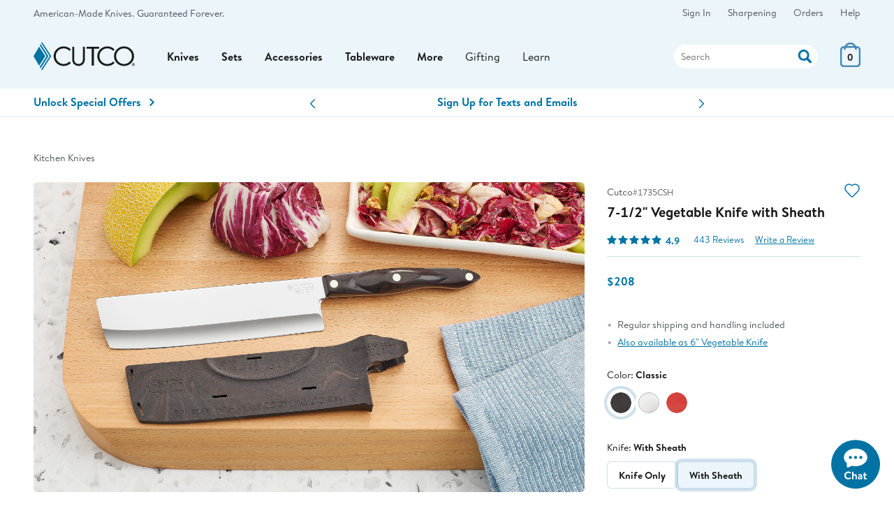

--- FILE ---
content_type: text/html;charset=UTF-8
request_url: https://www.cutco.com/products/product.jsp?item=vegetable-knife&cab=gift-box-for-large-knives
body_size: 132
content:
<script>
window.location.replace("/products/product" + window.location.search);
</script>

--- FILE ---
content_type: text/html;charset=UTF-8
request_url: https://www.cutco.com/products/product?item=vegetable-knife&cab=gift-box-for-large-knives
body_size: 40245
content:
<!DOCTYPE HTML>
<html lang='en-US'> 

<head>

 
<title>7-1/2&quot; Vegetable Knife | Top Rated | Free Sharpening Forever by Cutco</title>
<meta name="description" content='This is THE knife for vegetable prep. Designed for clean slicing, chopping and dicing of fruits and vegetables.'>

<meta name="robots" content="index, follow, noodp, noydir">
<meta http-equiv="Content-Language" content="en-us">
<meta http-equiv="Content-Type" content="text/html; charset=utf-8">
<meta http-equiv="X-UA-Compatible" content="edge" />

<meta charset="utf-8">
<meta name="viewport" content="width=device-width, initial-scale=1">
<meta http-equiv="Content-Language" content="en">
 
<meta name="theme-color" content="#ebf5fa">

<!-- Icons -->
<link rel="icon" type="image/png" href="https://images.cutco.com/site/favicon.png?width=16" sizes="16x16">
<link rel="icon" type="image/png" href="https://images.cutco.com/site/favicon.png?width=32" sizes="32x32">
<link rel="icon" type="image/png" href="https://images.cutco.com/site/favicon.png?width=96" sizes="96x96">

<link rel="apple-touch-icon-precomposed" sizes="152x152" href="https://images.cutco.com/site/favicon.png?width=152">
<link rel="apple-touch-icon-precomposed" sizes="167x167" href="https://images.cutco.com/site/favicon.png?width=167">
<link rel="apple-touch-icon-precomposed" sizes="180x180" href="https://images.cutco.com/site/favicon.png?width=180">


<meta name="robots" content="index,follow">

<link rel="preconnect" href="https://images.cutco.com/">


<link rel="preload" href="https://images.cutco.com/fonts/brandon/brandon-regular.woff2" as="font" crossorigin>
<link rel="preload" href="https://images.cutco.com/fonts/brandon/brandon-medium-italic.woff2" as="font" crossorigin>
<link rel="preload" href="https://images.cutco.com/fonts/brandon/brandon-bold.woff2" as="font" crossorigin>

<!-- Resources -->
<script src='https://images.cutco.com/js/cutco.js?v=1768930717'></script>
<link rel='stylesheet' href='https://images.cutco.com/css/newstyle.css?v=1769173757' media='all'>

<!-- jQuery -->
<script src=https://code.jquery.com/jquery-3.7.1.min.js 
integrity="sha256-/JqT3SQfawRcv/BIHPThkBvs0OEvtFFmqPF/lYI/Cxo=" crossorigin="anonymous"></script>


<!-- Error styles were unused. Removed 20251021 -->

<script>
// Add vSiteControl class to html element
const global_siteControl = "00004_EN_CARD"; 
document.querySelector("html").classList.add("v" + global_siteControl);
</script>



<script>
(function(w,d,s,l,i){w[l]=w[l]||[];w[l].push({'gtm.start':
new Date().getTime(),event:'gtm.js'});var f=d.getElementsByTagName(s)[0],
j=d.createElement(s),dl=l!='dataLayer'?'&l='+l:'';j.async=true;j.src=
'https://www.googletagmanager.com/gtm.js?id='+i+dl;f.parentNode.insertBefore(j,f);
})(window,document,'script','dataLayer','GTM-TDGHZZ');
</script>

<!-- Promo Block -->

<!-- End Promo Block -->

<!-- Service Hours -->
<script type="application/json" id="serviceDetails"> 
{
    "phoneNumbers": {
      "usOrder": "1-800-633-8323",
      "usService": "1-800-828-0448",
      "usServiceEspanol": "1-800-865-1580",
      "caService": "1-800-361-8800",
      "caOrder": "1-800-863-3311"
    },
    "emails": {
      "usService": "service@cutco.com",
      "usServiceEspanol": "servicio@cutco.com",
      "caService": "serviceca@cutco.com"
    },
    "serviceHours": {
      "weekday": "Monday – Friday, 8 a.m. – 10 p.m.",
      "saturday": "Saturday, 9 a.m. – 3 p.m.",
      "weekdayStart": "08:00",
      "weekdayEnd": "22:00",
      "saturdayStart": "09:00",
      "saturdayEnd": "15:00",
      "sundayStart": null,
      "sundayEnd": null
    },
    "serviceHoursEspanol": {
      "weekday": "Monday – Friday, 8 a.m. – 9 p.m.",
      "weekdayStart": "08:00",
      "weekdayEnd": "21:00",
      "saturdayStart": null,
      "saturdayEnd": null,
      "sundayStart": null,
      "sundayEnd": null
    },

    "orderHoursCA": {
      "weekday": "Monday – Friday, 8 a.m. – 9 p.m.",
      "saturday": "Saturday, 8:30 a.m. – 5 p.m.",
      "weekdayStart": "08:00",
      "weekdayEnd": "22:00",
      "saturdayStart": "08:30",
      "saturdayEnd": "17:00",
      "sundayStart": null,
      "sundayEnd": null
    },
    "limitedServiceHours": {
      "2025-04-17": {
        "weekdayStart": "08:30",
        "weekdayEnd": "23:00"
      },
      "2025-04-18": {
        "closed": true
      },
      "2025-04-25": {
        "weekdayStart": "08:30",
        "weekdayEnd": "23:00"
      },
      "2025-04-26": {
        "closed": true
      }
    },
    "ordersClosed": [
      "2025-04-17",
      "2025-04-19",
      "2025-04-20",
      "2025-04-26",
      "2025-05-26",
      "2025-07-04",
      "2025-09-01",
      "2025-11-27",
      "2025-12-25",
      "2025-12-31",
      "2026-01-01"
    ],
    "ordersLimited": [
      "2025-12-23",
      "2025-12-24",
      "2025-12-28",
      "2025-12-29"
    ]
  } 
  </script>
<!-- End Service Hours -->





<meta property="og:description" content="This is THE knife for vegetable prep. Designed for clean slicing, chopping and dicing of fruits and vegetables."/>
<meta property="og:image" content="https://images.cutco.com/products/shop/h/1735CSH.jpg" />
<meta property="og:type" content="product" />
<meta property="og:site_name" content="Cutco" />
<meta property="og:title" content="7-1/2&quot; Vegetable Knife | Top Rated | Free Sharpening Forever by Cutco" />
<meta property="og:locale" content="en_US" />
<meta property="og:url" content="https://cutco.com/p/vegetable-knife" />
<link rel="canonical" href='https://cutco.com/p/vegetable-knife'/>
	
<style>
.add-to-cart-progress {
	display: none;
}
.aoi-add-to-cart-progress {
	display: none;
}
.ajax-error-container {
	display: none;
}
.add-to-wishlist-progress {
	display: none;
	background: #0073A4;
	border-radius: 1em;
}
#atc-unavailable-container {
	display: none;
}
#atc-oos-container {
	display: none;
}
span.free {
	display: none;
}
</style>
	
<!-- Power Reviews JSON-ld Equivalent -->
<script>
const prApiKey = "776c3b36-2e33-4998-bb81-05751d34fac2";
const prLocale = "en_US";
const prMerchantGroupId = "1110861831";
const prMerchantId = "1996628948"; 	
const prPageId = "1735";
const prReviewUrl = "\/products\/write-a-review?pr_page_id=1735";
const prHeadline = "7-1\/2\" Vegetable Knife";
const prLiveUrl = "https:\/\/cutco.com\/p\/vegetable-knife";
const prRoloImage = "https:\/\/images.cutco.com\/products\/rolo\/1735CSH.jpg";
const prShopImage = "https:\/\/images.cutco.com\/products\/shop\/1735CSH.jpg?width=1000";
const prDescription = "This is THE knife for vegetable prep. Designed for clean slicing, chopping and dicing of fruits and vegetables.";
const prCategory = "Kitchen Knives";
const prBrand = "Cutco";
const prPrice = 208.0;
const prItems = [{"name":"7-1/2\" Vegetable Knife with Sheath","image_url":"https://images.cutco.com/products/rolo/1735CSH.jpg","page_id_variant":"1735CSH"},{"name":"7-1/2\" Vegetable Knife with Sheath","image_url":"https://images.cutco.com/products/rolo/1735WSH.jpg","page_id_variant":"1735WSH"},{"name":"7-1/2\" Vegetable Knife with Sheath","image_url":"https://images.cutco.com/products/rolo/1735RSH.jpg","page_id_variant":"1735RSH"},{"name":"7-1/2\" Vegetable Knife","image_url":"https://images.cutco.com/products/rolo/1735C.jpg","page_id_variant":"1735C"},{"name":"7-1/2\" Vegetable Knife","image_url":"https://images.cutco.com/products/rolo/1735W.jpg","page_id_variant":"1735W"},{"name":"7-1/2\" Vegetable Knife","image_url":"https://images.cutco.com/products/rolo/1735R.jpg","page_id_variant":"1735R"}];
const prSubjectName = "7-1\/2\" Vegetable Knife with Sheath";
const prFullLink = "https:\/\/www.cutco.com\/p\/vegetable-knife";
const prValidUntil = "2027\/01\/31";
</script>

<script>
$(document).ready(function() 
{ 
	window.pwr = window.pwr || function () 
	{
		(pwr.q = pwr.q || []).push(arguments); 
	};
	pwr("render", 
	{
		api_key: prApiKey,
	  	locale: prLocale,
		merchant_group_id: prMerchantGroupId,
		merchant_id: prMerchantId,
		page_id: prPageId,
		review_wrapper_url: prReviewUrl,
		product:
		{
			name: prHeadline,
			url: prLiveUrl,
			image_url: prRoloImage,
			description: prDescription,
			category_name: prCategory,
   			brand_name: prBrand,
			price: prPrice,
			in_stock: '1',
			variants: prItems
		},
		subject: 
		{
			"@context": "https://schema.org",
			"@type": "Product",
			name: prSubjectName,
			description: prDescription,
			url: prFullLink,
			image: prShopImage,
			sku: prPageId,
			brand: prBrand,
			offers: 
			{
				"@type": "Offer",
				priceCurrency: "USD",
				url: prFullLink,
				price: prPrice,
				priceValidUntil: prValidUntil, // USE LAST DAY OF THE NEXT JANUARY
				availability: "https://schema.org/InStock"
			}
		},	
		components: 
		{
			ReviewSnippet: 'pr-reviewsnippet',
			ReviewDisplay: 'pr-reviewdisplay',
			QuestionDisplay:'pr-questiondisplay'
	   	}, 
	   	on_read_reviews_click: function() { jumpToReviews() },
	   	on_view_answers_click: function() { jumpToReviews() },
	});
});
</script>

<!-- End Power Reviews JSON-ld Equivalent -->
	
<!-- Handle countdown elements -->
<script>
$(document).ready(function() 
{ 
	let countdowns = document.querySelectorAll("[data-expires]");
	if (countdowns != null) 
	{
		for (var i = 0; i < countdowns.length; i++) 
		{
	   		const countdownExpires = countdowns[i].getAttribute("data-expires");
	   		const countdownContainer = countdowns[i].getAttribute("id");
	   		const countdownCopy = countdowns[i].innerText;
	   		createCountdown(countdownExpires, countdownContainer, countdownCopy);
	  	}
	}
});
</script>


<!-- JS Page Variables -->
<script>
const optionsMap = [{"webItem":"1735CSH","options":[{"type":"Rivet Handle Color","value":"Brown"},{"type":"Sheath","value":"Sheath"}]},{"webItem":"1735WSH","options":[{"type":"Rivet Handle Color","value":"Pearl"},{"type":"Sheath","value":"Sheath"}]},{"webItem":"1735RSH","options":[{"type":"Rivet Handle Color","value":"Red"},{"type":"Sheath","value":"Sheath"}]},{"webItem":"1735C","options":[{"type":"Rivet Handle Color","value":"Brown"},{"type":"Sheath","value":"Knife Only"}]},{"webItem":"1735W","options":[{"type":"Rivet Handle Color","value":"Pearl"},{"type":"Sheath","value":"Knife Only"}]},{"webItem":"1735R","options":[{"type":"Sheath","value":"Knife Only"},{"type":"Rivet Handle Color","value":"Red"}]}];
const webItemsMap = {"1735CSH":{"valid":true,"baseItem":"1735SH","webItemSingle":"1735CSH","commonParent":"1735SH","defaultCommonParent":"1735SH","itemClass":"KNF","itemSubClass":"CBO","itemOptions":[{"optionType":"Rivet Handle Color","displayedType":"Color","optionCode":"Brown","description":"Classic","descriptionSpanish":"Clásico","rank":1},{"optionType":"Sheath","displayedType":"Knife","optionCode":"Sheath","description":"With Sheath","descriptionSpanish":"Con Funda","rank":2}],"displayedOptions":[{"optionType":"Rivet Handle Color","displayedType":"Color","optionCode":"Brown","description":"Classic","descriptionSpanish":"Clásico","rank":1}],"itemSpecs":[{"specName":"Quantity of Items in Set","specValue":"2 pieces","rank":1},{"specName":"Material - Blade","specValue":"440A high-carbon, stainless steel","rank":2},{"specName":"Material - Handle","specValue":"Highly engineered thermo-resin","rank":3},{"specName":"Material - Sheath","specValue":"Highly engineered thermo-resin, available in Classic brown only","rank":4},{"specName":"Length - Blade","specValue":"7-3/4\"","rank":5},{"specName":"Length - Overall","specValue":"13-1/4\"","rank":6},{"specName":"Weight - Knife Only","specValue":"7.5 oz.","rank":7},{"specName":"Edge","specValue":"Straight","rank":8}],"itemName":"7-1/2\" Vegetable Knife with Sheath","itemDescription":"THE knife for vegetable prep. Chop, slice and dice ingredients for soups, stews and vegetable platters. Its wide blade is perfect for moving ingredients from the cutting board to the pan.\r\nDesigned specifically for the 7-1/2\" Vegetable Knife, this sheath clips securely to the knife for safe and convenient storage. When you hear the \u0027click\u0027 you know it\u0027s locked in place.","itemNameSpanish":"Cuchillo para Verduras de 7-1/2\" con vaina","engravingOptions":[{"level":"CUT","type":"E","layoutCode":"TO","layoutText":"Text Only","locationCode":"BCS","locationDescription":"Blade Cutco Side","locationShortDescription":"BLADE CUTCO","defaultFlag":"Y","maxLines":5,"maxCharacters":18,"allowableFontCode":"A","fontList":[{"fontCode":"L","description":"Lucida Calligraphy","shortDescription":"Lucida Calgrphy","rank":3,"engraveLevel":"CUT","allowableFontCode":"A"},{"fontCode":"H","description":"Tahoma","shortDescription":"Tahoma","rank":2,"engraveLevel":"CUT","allowableFontCode":"A"},{"fontCode":"R","description":"Georgia Bold","shortDescription":"Georgia Bold","rank":1,"engraveLevel":"CUT","allowableFontCode":"A"}],"fileExtension":"WLJ","rank":1,"plateNumber":"","plateShape":"","freePlate":false,"engraveItemNumber":"1735C","engraveQuantity":1},{"level":"CUT","type":"M","layoutCode":"TO","layoutText":"Text Only","locationCode":"BCS","locationDescription":"Blade Cutco Side","locationShortDescription":"BLADE CUTCO","defaultFlag":"Y","maxLines":1,"maxCharacters":3,"allowableFontCode":"M","fontList":[{"fontCode":"5","description":"Monogram Didot","shortDescription":"Didot","rank":2,"engraveLevel":"CUT","allowableFontCode":"M"},{"fontCode":"4","description":"Monogram Ballantines Script","shortDescription":"Ballantines","rank":1,"engraveLevel":"CUT","allowableFontCode":"M"}],"fileExtension":"WLJ","rank":2,"plateNumber":"","plateShape":"","freePlate":false,"engraveItemNumber":"1735C","engraveQuantity":1}],"nonEngraveItems":["7-1/2\" Vegetable Knife Sheath"],"fullRetail":208.0,"actualPrice":208.0,"setValue":0.0,"savings":0.0,"setSavings":0.0,"engravingPrice":10.0,"giftBoxNumber":"1587","itemHeadline":"7-1/2\" Vegetable Knife with Sheath","singleMultiPiece":"M","discontinuedFlag":"N","availableOnCutcoFlag":"Y","brand":{"id":6,"name":"Cutco","logo":"https://images.cutco.com/products/brands/CutcoLogo.svg?v\u003d1631799788113","featuredImage":"https://images.cutco.com/products/brands/cutco-feature.jpg","featuredProduct":"trimmer","warrantyType":"The Forever Guarantee","brandSlug":"cutco","hideWarranty":true},"itemSetList":[{"childItemNumber":"1735C","qty":1,"rank":1,"itemName":"7-1/2\" Vegetable Knife","intro":"This is THE knife for vegetable prep. Designed for clean slicing, chopping and dicing of fruits and vegetables.","urlSlug":"1735C","originPresentation":"US","customOriginCopy":"\u0026nbsp;","customOriginDetail":"\u0026nbsp;","formattedQuantity":"","itemClass":"KNF","itemSubclass":"SPE","itemSpecs":[]},{"childItemNumber":"1735-2","qty":1,"rank":2,"itemName":"7-1/2\" Vegetable Knife Sheath","intro":"Designed specifically for the 7-1/2\" Vegetable Knife this sheath clips securely to the knife for safe and convenient storage. When you hear the \u0027click\u0027 you know it\u0027s locked in place.","urlSlug":"vegetable-knife-sheath","originPresentation":"US","customOriginCopy":"\u0026nbsp;","customOriginDetail":"\u0026nbsp;","formattedQuantity":"","itemClass":"STO","itemSubclass":"STH","itemSpecs":[]}],"eligiblePromos":[],"ineligiblePromos":[],"pricingHtml":"\u003cdiv class\u003d\"pricing\" data-ui\u003d\"pricing\"\u003e\u003cspan class\u003d\"price-final\"\u003e\u003cspan id\u003d\"actual-price\"\u003e$208\u003c/span\u003e\u003c/span\u003e\u003c/div\u003e","threePayHtml":"","introSetPiecesHtml":"\u003cdiv class\u003d\u0027pdp-set-piece-intros\u0027\u003e\u003ch3\u003e7-1/2\" Vegetable Knife\u003c/h3\u003e\u003cp\u003eThis is THE knife for vegetable prep. Designed for clean slicing, chopping and dicing of fruits and vegetables.\u003c/p\u003e\u003ch3\u003e7-1/2\" Vegetable Knife Sheath\u003c/h3\u003e\u003cp\u003eDesigned specifically for the 7-1/2\" Vegetable Knife this sheath clips securely to the knife for safe and convenient storage. When you hear the \u0027click\u0027 you know it\u0027s locked in place.\u003c/p\u003e\u003c/div\u003e","setPiecesHtml":"\u003cp class\u003d\"pdp-subhead mb-med bold\"\u003e7-1/2\" Vegetable Knife with Sheath includes 2 pieces:\u003c/p\u003e\u003cul class\u003d\"pdp-pieces flex wrap gap gap-row justify-between\"\u003e\u003cli class\u003d\u0027pdp-piece\u0027\u003e\u003ca href\u003d\u0027#\u0027 class\u003d\u0027pdp-set-item-detail\u0027 data-item\u003d\u00271735C\u0027 data-item-selected\u003d\u00271735C\u0027\u003e\u003cimg src\u003d\u0027https://images.cutco.com/products/rolo/1735C-h.jpg?width\u003d800\u0027alt\u003d\u00277-1/2\u0026#34; Vegetable Knife\u0027 data-itemclass\u003d\u0027KNF\u0027 data-itemsubclass\u003d\u0027SPE\u0027\u003e \u003cspan class\u003d\u0027pdp-use-detail\u0027\u003e7-1/2\" Vegetable Knife \u003c/span\u003e\u003c/a\u003e\u003cli class\u003d\u0027pdp-piece\u0027\u003e\u003ca href\u003d\u0027#\u0027 class\u003d\u0027pdp-set-item-detail\u0027 data-item\u003d\u0027vegetable-knife-sheath\u0027 data-item-selected\u003d\u00271735-2\u0027\u003e\u003cimg src\u003d\u0027https://images.cutco.com/products/rolo/1735-2-h.jpg?width\u003d800\u0027alt\u003d\u00277-1/2\u0026#34; Vegetable Knife Sheath\u0027 data-itemclass\u003d\u0027STO\u0027 data-itemsubclass\u003d\u0027STH\u0027\u003e \u003cspan class\u003d\u0027pdp-use-detail\u0027\u003e7-1/2\" Vegetable Knife Sheath \u003c/span\u003e\u003c/a\u003e\u003c/ul\u003e","specsHtml":"\u003cdiv class\u003d\"pdp-specs-group\"\u003e\u003ctable\u003e\u003ctbody\u003e\u003ctr class\u003d\"pdp-specs-row spec-american-made\"\u003e\u003cth class\u003d\"bold text-left\" colspan\u003d\"2\"\u003e\u003cimg src\u003d\"https://images.cutco.com/site/us-flag.svg\" alt\u003d\"Flag of the USA\"\u003eAmerican Made\u003c/th\u003e\u003c/tr\u003e\u003ctr class\u003d\"pdp-specs-row\"\u003e\u003ctd class\u003d\"pdp-specs-header\"\u003eQuantity of Items in Set\u003c/td\u003e\u003ctd class\u003d\"pdp-specs-detail\"\u003e2 pieces\u003c/td\u003e\u003c/tr\u003e\u003ctr class\u003d\"pdp-specs-row\"\u003e\u003ctd class\u003d\"pdp-specs-header\"\u003eMaterial - Blade\u003c/td\u003e\u003ctd class\u003d\"pdp-specs-detail\"\u003e440A high-carbon, stainless steel\u003c/td\u003e\u003c/tr\u003e\u003ctr class\u003d\"pdp-specs-row\"\u003e\u003ctd class\u003d\"pdp-specs-header\"\u003eMaterial - Handle\u003c/td\u003e\u003ctd class\u003d\"pdp-specs-detail\"\u003eHighly engineered thermo-resin\u003c/td\u003e\u003c/tr\u003e\u003ctr class\u003d\"pdp-specs-row\"\u003e\u003ctd class\u003d\"pdp-specs-header\"\u003eMaterial - Sheath\u003c/td\u003e\u003ctd class\u003d\"pdp-specs-detail\"\u003eHighly engineered thermo-resin, available in Classic brown only\u003c/td\u003e\u003c/tr\u003e\u003ctr class\u003d\"pdp-specs-row\"\u003e\u003ctd class\u003d\"pdp-specs-header\"\u003eLength - Blade\u003c/td\u003e\u003ctd class\u003d\"pdp-specs-detail\"\u003e7-3/4\"\u003c/td\u003e\u003c/tr\u003e\u003ctr class\u003d\"pdp-specs-row\"\u003e\u003ctd class\u003d\"pdp-specs-header\"\u003eLength - Overall\u003c/td\u003e\u003ctd class\u003d\"pdp-specs-detail\"\u003e13-1/4\"\u003c/td\u003e\u003c/tr\u003e\u003ctr class\u003d\"pdp-specs-row\"\u003e\u003ctd class\u003d\"pdp-specs-header\"\u003eWeight - Knife Only\u003c/td\u003e\u003ctd class\u003d\"pdp-specs-detail\"\u003e7.5 oz.\u003c/td\u003e\u003c/tr\u003e\u003ctr class\u003d\"pdp-specs-row\"\u003e\u003ctd class\u003d\"pdp-specs-header\"\u003eEdge\u003c/td\u003e\u003ctd class\u003d\"pdp-specs-detail\"\u003eStraight\u003c/td\u003e\u003c/tr\u003e\u003c/tbody\u003e\u003c/table\u003e\u003c/div\u003e","priceOverrideHtml":"","promoEligibleHtml":"","promoNotEligibleHtml":"","engravingInfo":"This item can be engraved on one side with up to 5 lines  or monogrammed with up to three letters.","formattedActualPrice":"$208","siteControl":{"company":"00004","language":"EN","audience":"CARD","siteControl":"00004_EN_CARD","customerNumber":"T0001700","testNumber":"T0001700","emptyNumber":"E0000020","valid":true},"superset":false,"wellnessMat":false},"1735W":{"valid":true,"baseItem":"1735","webItemSingle":"1735W","commonParent":"1735","defaultCommonParent":"1735SH","itemClass":"KNF","itemSubClass":"SPE","itemOptions":[{"optionType":"Rivet Handle Color","displayedType":"Color","optionCode":"Pearl","description":"Pearl","descriptionSpanish":"Perlado","rank":2},{"optionType":"Sheath","displayedType":"Knife","optionCode":"Knife Only","description":"Knife Only","descriptionSpanish":"Solo Cuchillo","rank":1}],"displayedOptions":[{"optionType":"Sheath","displayedType":"Knife","optionCode":"Knife Only","description":"Knife Only","descriptionSpanish":"Solo Cuchillo","rank":1}],"itemSpecs":[{"specName":"Material - Blade","specValue":"440A high-carbon, stainless steel","rank":1},{"specName":"Material - Handle","specValue":"Highly engineered thermo-resin","rank":2},{"specName":"Length - Blade","specValue":"7-3/4\"","rank":3},{"specName":"Length - Overall","specValue":"13-1/4\"","rank":4},{"specName":"Weight","specValue":"7.5 oz.","rank":5},{"specName":"Edge","specValue":"Straight","rank":6}],"itemName":"7-1/2\" Vegetable Knife","itemDescription":"THE knife for vegetable prep. Chop, slice and dice ingredients for soups, stews and vegetable platters. Its wide blade is perfect for moving ingredients from the cutting board to the pan.","itemNameSpanish":"Cuchillo para vegetales de7-1/2\"","engravingOptions":[{"level":"CUT","type":"M","layoutCode":"TO","layoutText":"Text Only","locationCode":"BCS","locationDescription":"Blade Cutco Side","locationShortDescription":"BLADE CUTCO","defaultFlag":"Y","maxLines":1,"maxCharacters":3,"allowableFontCode":"M","fontList":[{"fontCode":"5","description":"Monogram Didot","shortDescription":"Didot","rank":2,"engraveLevel":"CUT","allowableFontCode":"M"},{"fontCode":"4","description":"Monogram Ballantines Script","shortDescription":"Ballantines","rank":1,"engraveLevel":"CUT","allowableFontCode":"M"}],"fileExtension":"WLJ","rank":2,"plateNumber":"","plateShape":"","freePlate":false,"engraveItemNumber":"1735W","engraveQuantity":1},{"level":"CUT","type":"E","layoutCode":"TO","layoutText":"Text Only","locationCode":"BCS","locationDescription":"Blade Cutco Side","locationShortDescription":"BLADE CUTCO","defaultFlag":"Y","maxLines":5,"maxCharacters":18,"allowableFontCode":"A","fontList":[{"fontCode":"L","description":"Lucida Calligraphy","shortDescription":"Lucida Calgrphy","rank":3,"engraveLevel":"CUT","allowableFontCode":"A"},{"fontCode":"H","description":"Tahoma","shortDescription":"Tahoma","rank":2,"engraveLevel":"CUT","allowableFontCode":"A"},{"fontCode":"R","description":"Georgia Bold","shortDescription":"Georgia Bold","rank":1,"engraveLevel":"CUT","allowableFontCode":"A"}],"fileExtension":"WLJ","rank":1,"plateNumber":"","plateShape":"","freePlate":false,"engraveItemNumber":"1735W","engraveQuantity":1}],"nonEngraveItems":[],"fullRetail":195.0,"actualPrice":195.0,"setValue":0.0,"savings":0.0,"setSavings":0.0,"engravingPrice":10.0,"giftBoxNumber":"1587","sheathNumber":"1735-2","itemHeadline":"7-1/2\" Vegetable Knife","singleMultiPiece":"S","discontinuedFlag":"N","availableOnCutcoFlag":"Y","brand":{"id":6,"name":"Cutco","logo":"https://images.cutco.com/products/brands/CutcoLogo.svg?v\u003d1631799788113","featuredImage":"https://images.cutco.com/products/brands/cutco-feature.jpg","featuredProduct":"trimmer","warrantyType":"The Forever Guarantee","brandSlug":"cutco","hideWarranty":true},"itemSetList":[],"eligiblePromos":[],"ineligiblePromos":[],"pricingHtml":"\u003cdiv class\u003d\"pricing\" data-ui\u003d\"pricing\"\u003e\u003cspan class\u003d\"price-final\"\u003e\u003cspan id\u003d\"actual-price\"\u003e$195\u003c/span\u003e\u003c/span\u003e\u003c/div\u003e","threePayHtml":"","introSetPiecesHtml":"","setPiecesHtml":"","specsHtml":"\u003cdiv class\u003d\"pdp-specs-group\"\u003e\u003ctable\u003e\u003ctbody\u003e\u003ctr class\u003d\"pdp-specs-row spec-american-made\"\u003e\u003cth class\u003d\"bold text-left\" colspan\u003d\"2\"\u003e\u003cimg src\u003d\"https://images.cutco.com/site/us-flag.svg\" alt\u003d\"Flag of the USA\"\u003eAmerican Made\u003c/th\u003e\u003c/tr\u003e\u003ctr class\u003d\"pdp-specs-row\"\u003e\u003ctd class\u003d\"pdp-specs-header\"\u003eMaterial - Blade\u003c/td\u003e\u003ctd class\u003d\"pdp-specs-detail\"\u003e440A high-carbon, stainless steel\u003c/td\u003e\u003c/tr\u003e\u003ctr class\u003d\"pdp-specs-row\"\u003e\u003ctd class\u003d\"pdp-specs-header\"\u003eMaterial - Handle\u003c/td\u003e\u003ctd class\u003d\"pdp-specs-detail\"\u003eHighly engineered thermo-resin\u003c/td\u003e\u003c/tr\u003e\u003ctr class\u003d\"pdp-specs-row\"\u003e\u003ctd class\u003d\"pdp-specs-header\"\u003eLength - Blade\u003c/td\u003e\u003ctd class\u003d\"pdp-specs-detail\"\u003e7-3/4\"\u003c/td\u003e\u003c/tr\u003e\u003ctr class\u003d\"pdp-specs-row\"\u003e\u003ctd class\u003d\"pdp-specs-header\"\u003eLength - Overall\u003c/td\u003e\u003ctd class\u003d\"pdp-specs-detail\"\u003e13-1/4\"\u003c/td\u003e\u003c/tr\u003e\u003ctr class\u003d\"pdp-specs-row\"\u003e\u003ctd class\u003d\"pdp-specs-header\"\u003eWeight\u003c/td\u003e\u003ctd class\u003d\"pdp-specs-detail\"\u003e7.5 oz.\u003c/td\u003e\u003c/tr\u003e\u003ctr class\u003d\"pdp-specs-row\"\u003e\u003ctd class\u003d\"pdp-specs-header\"\u003eEdge\u003c/td\u003e\u003ctd class\u003d\"pdp-specs-detail\"\u003eStraight\u003c/td\u003e\u003c/tr\u003e\u003c/tbody\u003e\u003c/table\u003e\u003c/div\u003e","priceOverrideHtml":"","promoEligibleHtml":"","promoNotEligibleHtml":"","engravingInfo":"This item can be engraved on one side with up to 5 lines  or monogrammed with up to three letters.","formattedActualPrice":"$195","siteControl":{"company":"00004","language":"EN","audience":"CARD","siteControl":"00004_EN_CARD","customerNumber":"T0001700","testNumber":"T0001700","emptyNumber":"E0000020","valid":true},"superset":false,"wellnessMat":false},"1735R":{"valid":true,"baseItem":"1735","webItemSingle":"1735R","commonParent":"1735","defaultCommonParent":"1735SH","itemClass":"KNF","itemSubClass":"SPE","itemOptions":[{"optionType":"Sheath","displayedType":"Knife","optionCode":"Knife Only","description":"Knife Only","descriptionSpanish":"Solo Cuchillo","rank":1},{"optionType":"Rivet Handle Color","displayedType":"Color","optionCode":"Red","description":"Red","descriptionSpanish":"Rojo","rank":3}],"displayedOptions":[{"optionType":"Sheath","displayedType":"Knife","optionCode":"Knife Only","description":"Knife Only","descriptionSpanish":"Solo Cuchillo","rank":1}],"itemSpecs":[{"specName":"Material - Blade","specValue":"440A high-carbon, stainless steel","rank":1},{"specName":"Material - Handle","specValue":"Highly engineered thermo-resin","rank":2},{"specName":"Length - Blade","specValue":"7-3/4\"","rank":3},{"specName":"Length - Overall","specValue":"13-1/4\"","rank":4},{"specName":"Weight","specValue":"7.5 oz.","rank":5},{"specName":"Edge","specValue":"Straight","rank":6}],"itemName":"7-1/2\" Vegetable Knife","itemDescription":"THE knife for vegetable prep. Chop, slice and dice ingredients for soups, stews and vegetable platters. Its wide blade is perfect for moving ingredients from the cutting board to the pan.","itemNameSpanish":"Cuchillo para vegetales de 7-1/2\"","engravingOptions":[{"level":"CUT","type":"M","layoutCode":"TO","layoutText":"Text Only","locationCode":"BCS","locationDescription":"Blade Cutco Side","locationShortDescription":"BLADE CUTCO","defaultFlag":"Y","maxLines":1,"maxCharacters":3,"allowableFontCode":"M","fontList":[{"fontCode":"5","description":"Monogram Didot","shortDescription":"Didot","rank":2,"engraveLevel":"CUT","allowableFontCode":"M"},{"fontCode":"4","description":"Monogram Ballantines Script","shortDescription":"Ballantines","rank":1,"engraveLevel":"CUT","allowableFontCode":"M"}],"fileExtension":"WLJ","rank":2,"plateNumber":"","plateShape":"","freePlate":false,"engraveItemNumber":"1735R","engraveQuantity":1},{"level":"CUT","type":"E","layoutCode":"TO","layoutText":"Text Only","locationCode":"BCS","locationDescription":"Blade Cutco Side","locationShortDescription":"BLADE CUTCO","defaultFlag":"Y","maxLines":5,"maxCharacters":18,"allowableFontCode":"A","fontList":[{"fontCode":"L","description":"Lucida Calligraphy","shortDescription":"Lucida Calgrphy","rank":3,"engraveLevel":"CUT","allowableFontCode":"A"},{"fontCode":"H","description":"Tahoma","shortDescription":"Tahoma","rank":2,"engraveLevel":"CUT","allowableFontCode":"A"},{"fontCode":"R","description":"Georgia Bold","shortDescription":"Georgia Bold","rank":1,"engraveLevel":"CUT","allowableFontCode":"A"}],"fileExtension":"WLJ","rank":1,"plateNumber":"","plateShape":"","freePlate":false,"engraveItemNumber":"1735R","engraveQuantity":1}],"nonEngraveItems":[],"fullRetail":195.0,"actualPrice":195.0,"setValue":0.0,"savings":0.0,"setSavings":0.0,"engravingPrice":10.0,"giftBoxNumber":"1587","sheathNumber":"1735-2","itemHeadline":"7-1/2\" Vegetable Knife","singleMultiPiece":"S","discontinuedFlag":"N","availableOnCutcoFlag":"Y","brand":{"id":6,"name":"Cutco","logo":"https://images.cutco.com/products/brands/CutcoLogo.svg?v\u003d1631799788113","featuredImage":"https://images.cutco.com/products/brands/cutco-feature.jpg","featuredProduct":"trimmer","warrantyType":"The Forever Guarantee","brandSlug":"cutco","hideWarranty":true},"itemSetList":[],"eligiblePromos":[],"ineligiblePromos":[],"pricingHtml":"\u003cdiv class\u003d\"pricing\" data-ui\u003d\"pricing\"\u003e\u003cspan class\u003d\"price-final\"\u003e\u003cspan id\u003d\"actual-price\"\u003e$195\u003c/span\u003e\u003c/span\u003e\u003c/div\u003e","threePayHtml":"","introSetPiecesHtml":"","setPiecesHtml":"","specsHtml":"\u003cdiv class\u003d\"pdp-specs-group\"\u003e\u003ctable\u003e\u003ctbody\u003e\u003ctr class\u003d\"pdp-specs-row spec-american-made\"\u003e\u003cth class\u003d\"bold text-left\" colspan\u003d\"2\"\u003e\u003cimg src\u003d\"https://images.cutco.com/site/us-flag.svg\" alt\u003d\"Flag of the USA\"\u003eAmerican Made\u003c/th\u003e\u003c/tr\u003e\u003ctr class\u003d\"pdp-specs-row\"\u003e\u003ctd class\u003d\"pdp-specs-header\"\u003eMaterial - Blade\u003c/td\u003e\u003ctd class\u003d\"pdp-specs-detail\"\u003e440A high-carbon, stainless steel\u003c/td\u003e\u003c/tr\u003e\u003ctr class\u003d\"pdp-specs-row\"\u003e\u003ctd class\u003d\"pdp-specs-header\"\u003eMaterial - Handle\u003c/td\u003e\u003ctd class\u003d\"pdp-specs-detail\"\u003eHighly engineered thermo-resin\u003c/td\u003e\u003c/tr\u003e\u003ctr class\u003d\"pdp-specs-row\"\u003e\u003ctd class\u003d\"pdp-specs-header\"\u003eLength - Blade\u003c/td\u003e\u003ctd class\u003d\"pdp-specs-detail\"\u003e7-3/4\"\u003c/td\u003e\u003c/tr\u003e\u003ctr class\u003d\"pdp-specs-row\"\u003e\u003ctd class\u003d\"pdp-specs-header\"\u003eLength - Overall\u003c/td\u003e\u003ctd class\u003d\"pdp-specs-detail\"\u003e13-1/4\"\u003c/td\u003e\u003c/tr\u003e\u003ctr class\u003d\"pdp-specs-row\"\u003e\u003ctd class\u003d\"pdp-specs-header\"\u003eWeight\u003c/td\u003e\u003ctd class\u003d\"pdp-specs-detail\"\u003e7.5 oz.\u003c/td\u003e\u003c/tr\u003e\u003ctr class\u003d\"pdp-specs-row\"\u003e\u003ctd class\u003d\"pdp-specs-header\"\u003eEdge\u003c/td\u003e\u003ctd class\u003d\"pdp-specs-detail\"\u003eStraight\u003c/td\u003e\u003c/tr\u003e\u003c/tbody\u003e\u003c/table\u003e\u003c/div\u003e","priceOverrideHtml":"","promoEligibleHtml":"","promoNotEligibleHtml":"","engravingInfo":"This item can be engraved on one side with up to 5 lines  or monogrammed with up to three letters.","formattedActualPrice":"$195","siteControl":{"company":"00004","language":"EN","audience":"CARD","siteControl":"00004_EN_CARD","customerNumber":"T0001700","testNumber":"T0001700","emptyNumber":"E0000020","valid":true},"superset":false,"wellnessMat":false},"1735WSH":{"valid":true,"baseItem":"1735SH","webItemSingle":"1735WSH","commonParent":"1735SH","defaultCommonParent":"1735SH","itemClass":"KNF","itemSubClass":"CBO","itemOptions":[{"optionType":"Rivet Handle Color","displayedType":"Color","optionCode":"Pearl","description":"Pearl","descriptionSpanish":"Perlado","rank":2},{"optionType":"Sheath","displayedType":"Knife","optionCode":"Sheath","description":"With Sheath","descriptionSpanish":"Con Funda","rank":2}],"displayedOptions":[{"optionType":"Rivet Handle Color","displayedType":"Color","optionCode":"Pearl","description":"Pearl","descriptionSpanish":"Perlado","rank":2}],"itemSpecs":[{"specName":"Quantity of Items in Set","specValue":"2 pieces","rank":1},{"specName":"Material - Blade","specValue":"440A high-carbon, stainless steel","rank":2},{"specName":"Material - Handle","specValue":"Highly engineered thermo-resin","rank":3},{"specName":"Material - Sheath","specValue":"Highly engineered thermo-resin, available in Classic brown only","rank":4},{"specName":"Length - Blade","specValue":"7-3/4\"","rank":5},{"specName":"Length - Overall","specValue":"13-1/4\"","rank":6},{"specName":"Weight - Knife Only","specValue":"7.5 oz.","rank":7},{"specName":"Edge","specValue":"Straight","rank":8}],"itemName":"7-1/2\" Vegetable Knife with Sheath","itemDescription":"THE knife for vegetable prep. Chop, slice and dice ingredients for soups, stews and vegetable platters. Its wide blade is perfect for moving ingredients from the cutting board to the pan.\r\nDesigned specifically for the 7-1/2\" Vegetable Knife, this sheath clips securely to the knife for safe and convenient storage. When you hear the \u0027click\u0027 you know it\u0027s locked in place.","itemNameSpanish":"Cuchillo para Verduras de 7-1/2\" con vaina","engravingOptions":[{"level":"CUT","type":"M","layoutCode":"TO","layoutText":"Text Only","locationCode":"BCS","locationDescription":"Blade Cutco Side","locationShortDescription":"BLADE CUTCO","defaultFlag":"Y","maxLines":1,"maxCharacters":3,"allowableFontCode":"M","fontList":[{"fontCode":"5","description":"Monogram Didot","shortDescription":"Didot","rank":2,"engraveLevel":"CUT","allowableFontCode":"M"},{"fontCode":"4","description":"Monogram Ballantines Script","shortDescription":"Ballantines","rank":1,"engraveLevel":"CUT","allowableFontCode":"M"}],"fileExtension":"WLJ","rank":2,"plateNumber":"","plateShape":"","freePlate":false,"engraveItemNumber":"1735W","engraveQuantity":1},{"level":"CUT","type":"E","layoutCode":"TO","layoutText":"Text Only","locationCode":"BCS","locationDescription":"Blade Cutco Side","locationShortDescription":"BLADE CUTCO","defaultFlag":"Y","maxLines":5,"maxCharacters":18,"allowableFontCode":"A","fontList":[{"fontCode":"L","description":"Lucida Calligraphy","shortDescription":"Lucida Calgrphy","rank":3,"engraveLevel":"CUT","allowableFontCode":"A"},{"fontCode":"H","description":"Tahoma","shortDescription":"Tahoma","rank":2,"engraveLevel":"CUT","allowableFontCode":"A"},{"fontCode":"R","description":"Georgia Bold","shortDescription":"Georgia Bold","rank":1,"engraveLevel":"CUT","allowableFontCode":"A"}],"fileExtension":"WLJ","rank":1,"plateNumber":"","plateShape":"","freePlate":false,"engraveItemNumber":"1735W","engraveQuantity":1}],"nonEngraveItems":["7-1/2\" Vegetable Knife Sheath"],"fullRetail":208.0,"actualPrice":208.0,"setValue":0.0,"savings":0.0,"setSavings":0.0,"engravingPrice":10.0,"giftBoxNumber":"1587","itemHeadline":"7-1/2\" Vegetable Knife with Sheath","singleMultiPiece":"M","discontinuedFlag":"N","availableOnCutcoFlag":"Y","brand":{"id":6,"name":"Cutco","logo":"https://images.cutco.com/products/brands/CutcoLogo.svg?v\u003d1631799788113","featuredImage":"https://images.cutco.com/products/brands/cutco-feature.jpg","featuredProduct":"trimmer","warrantyType":"The Forever Guarantee","brandSlug":"cutco","hideWarranty":true},"itemSetList":[{"childItemNumber":"1735W","qty":1,"rank":1,"itemName":"7-1/2\" Vegetable Knife","intro":"This is THE knife for vegetable prep. Designed for clean slicing, chopping and dicing of fruits and vegetables.","urlSlug":"1735C","originPresentation":"US","customOriginCopy":"\u0026nbsp;","customOriginDetail":"\u0026nbsp;","formattedQuantity":"","itemClass":"KNF","itemSubclass":"SPE","itemSpecs":[]},{"childItemNumber":"1735-2","qty":1,"rank":2,"itemName":"7-1/2\" Vegetable Knife Sheath","intro":"Designed specifically for the 7-1/2\" Vegetable Knife this sheath clips securely to the knife for safe and convenient storage. When you hear the \u0027click\u0027 you know it\u0027s locked in place.","urlSlug":"vegetable-knife-sheath","originPresentation":"US","customOriginCopy":"\u0026nbsp;","customOriginDetail":"\u0026nbsp;","formattedQuantity":"","itemClass":"STO","itemSubclass":"STH","itemSpecs":[]}],"eligiblePromos":[],"ineligiblePromos":[],"pricingHtml":"\u003cdiv class\u003d\"pricing\" data-ui\u003d\"pricing\"\u003e\u003cspan class\u003d\"price-final\"\u003e\u003cspan id\u003d\"actual-price\"\u003e$208\u003c/span\u003e\u003c/span\u003e\u003c/div\u003e","threePayHtml":"","introSetPiecesHtml":"\u003cdiv class\u003d\u0027pdp-set-piece-intros\u0027\u003e\u003ch3\u003e7-1/2\" Vegetable Knife\u003c/h3\u003e\u003cp\u003eThis is THE knife for vegetable prep. Designed for clean slicing, chopping and dicing of fruits and vegetables.\u003c/p\u003e\u003ch3\u003e7-1/2\" Vegetable Knife Sheath\u003c/h3\u003e\u003cp\u003eDesigned specifically for the 7-1/2\" Vegetable Knife this sheath clips securely to the knife for safe and convenient storage. When you hear the \u0027click\u0027 you know it\u0027s locked in place.\u003c/p\u003e\u003c/div\u003e","setPiecesHtml":"\u003cp class\u003d\"pdp-subhead mb-med bold\"\u003e7-1/2\" Vegetable Knife with Sheath includes 2 pieces:\u003c/p\u003e\u003cul class\u003d\"pdp-pieces flex wrap gap gap-row justify-between\"\u003e\u003cli class\u003d\u0027pdp-piece\u0027\u003e\u003ca href\u003d\u0027#\u0027 class\u003d\u0027pdp-set-item-detail\u0027 data-item\u003d\u00271735C\u0027 data-item-selected\u003d\u00271735W\u0027\u003e\u003cimg src\u003d\u0027https://images.cutco.com/products/rolo/1735W-h.jpg?width\u003d800\u0027alt\u003d\u00277-1/2\u0026#34; Vegetable Knife\u0027 data-itemclass\u003d\u0027KNF\u0027 data-itemsubclass\u003d\u0027SPE\u0027\u003e \u003cspan class\u003d\u0027pdp-use-detail\u0027\u003e7-1/2\" Vegetable Knife \u003c/span\u003e\u003c/a\u003e\u003cli class\u003d\u0027pdp-piece\u0027\u003e\u003ca href\u003d\u0027#\u0027 class\u003d\u0027pdp-set-item-detail\u0027 data-item\u003d\u0027vegetable-knife-sheath\u0027 data-item-selected\u003d\u00271735-2\u0027\u003e\u003cimg src\u003d\u0027https://images.cutco.com/products/rolo/1735-2-h.jpg?width\u003d800\u0027alt\u003d\u00277-1/2\u0026#34; Vegetable Knife Sheath\u0027 data-itemclass\u003d\u0027STO\u0027 data-itemsubclass\u003d\u0027STH\u0027\u003e \u003cspan class\u003d\u0027pdp-use-detail\u0027\u003e7-1/2\" Vegetable Knife Sheath \u003c/span\u003e\u003c/a\u003e\u003c/ul\u003e","specsHtml":"\u003cdiv class\u003d\"pdp-specs-group\"\u003e\u003ctable\u003e\u003ctbody\u003e\u003ctr class\u003d\"pdp-specs-row spec-american-made\"\u003e\u003cth class\u003d\"bold text-left\" colspan\u003d\"2\"\u003e\u003cimg src\u003d\"https://images.cutco.com/site/us-flag.svg\" alt\u003d\"Flag of the USA\"\u003eAmerican Made\u003c/th\u003e\u003c/tr\u003e\u003ctr class\u003d\"pdp-specs-row\"\u003e\u003ctd class\u003d\"pdp-specs-header\"\u003eQuantity of Items in Set\u003c/td\u003e\u003ctd class\u003d\"pdp-specs-detail\"\u003e2 pieces\u003c/td\u003e\u003c/tr\u003e\u003ctr class\u003d\"pdp-specs-row\"\u003e\u003ctd class\u003d\"pdp-specs-header\"\u003eMaterial - Blade\u003c/td\u003e\u003ctd class\u003d\"pdp-specs-detail\"\u003e440A high-carbon, stainless steel\u003c/td\u003e\u003c/tr\u003e\u003ctr class\u003d\"pdp-specs-row\"\u003e\u003ctd class\u003d\"pdp-specs-header\"\u003eMaterial - Handle\u003c/td\u003e\u003ctd class\u003d\"pdp-specs-detail\"\u003eHighly engineered thermo-resin\u003c/td\u003e\u003c/tr\u003e\u003ctr class\u003d\"pdp-specs-row\"\u003e\u003ctd class\u003d\"pdp-specs-header\"\u003eMaterial - Sheath\u003c/td\u003e\u003ctd class\u003d\"pdp-specs-detail\"\u003eHighly engineered thermo-resin, available in Classic brown only\u003c/td\u003e\u003c/tr\u003e\u003ctr class\u003d\"pdp-specs-row\"\u003e\u003ctd class\u003d\"pdp-specs-header\"\u003eLength - Blade\u003c/td\u003e\u003ctd class\u003d\"pdp-specs-detail\"\u003e7-3/4\"\u003c/td\u003e\u003c/tr\u003e\u003ctr class\u003d\"pdp-specs-row\"\u003e\u003ctd class\u003d\"pdp-specs-header\"\u003eLength - Overall\u003c/td\u003e\u003ctd class\u003d\"pdp-specs-detail\"\u003e13-1/4\"\u003c/td\u003e\u003c/tr\u003e\u003ctr class\u003d\"pdp-specs-row\"\u003e\u003ctd class\u003d\"pdp-specs-header\"\u003eWeight - Knife Only\u003c/td\u003e\u003ctd class\u003d\"pdp-specs-detail\"\u003e7.5 oz.\u003c/td\u003e\u003c/tr\u003e\u003ctr class\u003d\"pdp-specs-row\"\u003e\u003ctd class\u003d\"pdp-specs-header\"\u003eEdge\u003c/td\u003e\u003ctd class\u003d\"pdp-specs-detail\"\u003eStraight\u003c/td\u003e\u003c/tr\u003e\u003c/tbody\u003e\u003c/table\u003e\u003c/div\u003e","priceOverrideHtml":"","promoEligibleHtml":"","promoNotEligibleHtml":"","engravingInfo":"This item can be engraved on one side with up to 5 lines  or monogrammed with up to three letters.","formattedActualPrice":"$208","siteControl":{"company":"00004","language":"EN","audience":"CARD","siteControl":"00004_EN_CARD","customerNumber":"T0001700","testNumber":"T0001700","emptyNumber":"E0000020","valid":true},"superset":false,"wellnessMat":false},"1735C":{"valid":true,"baseItem":"1735","webItemSingle":"1735C","commonParent":"1735","defaultCommonParent":"1735SH","itemClass":"KNF","itemSubClass":"SPE","itemOptions":[{"optionType":"Rivet Handle Color","displayedType":"Color","optionCode":"Brown","description":"Classic","descriptionSpanish":"Clásico","rank":1},{"optionType":"Sheath","displayedType":"Knife","optionCode":"Knife Only","description":"Knife Only","descriptionSpanish":"Solo Cuchillo","rank":1}],"displayedOptions":[{"optionType":"Sheath","displayedType":"Knife","optionCode":"Knife Only","description":"Knife Only","descriptionSpanish":"Solo Cuchillo","rank":1}],"itemSpecs":[{"specName":"Material - Blade","specValue":"440A high-carbon, stainless steel","rank":1},{"specName":"Material - Handle","specValue":"Highly engineered thermo-resin","rank":2},{"specName":"Length - Blade","specValue":"7-3/4\"","rank":3},{"specName":"Length - Overall","specValue":"13-1/4\"","rank":4},{"specName":"Weight","specValue":"7.5 oz.","rank":5},{"specName":"Edge","specValue":"Straight","rank":6}],"itemName":"7-1/2\" Vegetable Knife","itemDescription":"THE knife for vegetable prep. Chop, slice and dice ingredients for soups, stews and vegetable platters. Its wide blade is perfect for moving ingredients from the cutting board to the pan.","itemNameSpanish":"Cuchillo para vegetales de 7-1/2\"","engravingOptions":[{"level":"CUT","type":"E","layoutCode":"TO","layoutText":"Text Only","locationCode":"BCS","locationDescription":"Blade Cutco Side","locationShortDescription":"BLADE CUTCO","defaultFlag":"Y","maxLines":5,"maxCharacters":18,"allowableFontCode":"A","fontList":[{"fontCode":"L","description":"Lucida Calligraphy","shortDescription":"Lucida Calgrphy","rank":3,"engraveLevel":"CUT","allowableFontCode":"A"},{"fontCode":"H","description":"Tahoma","shortDescription":"Tahoma","rank":2,"engraveLevel":"CUT","allowableFontCode":"A"},{"fontCode":"R","description":"Georgia Bold","shortDescription":"Georgia Bold","rank":1,"engraveLevel":"CUT","allowableFontCode":"A"}],"fileExtension":"WLJ","rank":1,"plateNumber":"","plateShape":"","freePlate":false,"engraveItemNumber":"1735C","engraveQuantity":1},{"level":"CUT","type":"M","layoutCode":"TO","layoutText":"Text Only","locationCode":"BCS","locationDescription":"Blade Cutco Side","locationShortDescription":"BLADE CUTCO","defaultFlag":"Y","maxLines":1,"maxCharacters":3,"allowableFontCode":"M","fontList":[{"fontCode":"5","description":"Monogram Didot","shortDescription":"Didot","rank":2,"engraveLevel":"CUT","allowableFontCode":"M"},{"fontCode":"4","description":"Monogram Ballantines Script","shortDescription":"Ballantines","rank":1,"engraveLevel":"CUT","allowableFontCode":"M"}],"fileExtension":"WLJ","rank":2,"plateNumber":"","plateShape":"","freePlate":false,"engraveItemNumber":"1735C","engraveQuantity":1}],"nonEngraveItems":[],"fullRetail":195.0,"actualPrice":195.0,"setValue":0.0,"savings":0.0,"setSavings":0.0,"engravingPrice":10.0,"giftBoxNumber":"1587","sheathNumber":"1735-2","itemHeadline":"7-1/2\" Vegetable Knife","singleMultiPiece":"S","discontinuedFlag":"N","availableOnCutcoFlag":"Y","brand":{"id":6,"name":"Cutco","logo":"https://images.cutco.com/products/brands/CutcoLogo.svg?v\u003d1631799788113","featuredImage":"https://images.cutco.com/products/brands/cutco-feature.jpg","featuredProduct":"trimmer","warrantyType":"The Forever Guarantee","brandSlug":"cutco","hideWarranty":true},"itemSetList":[],"eligiblePromos":[],"ineligiblePromos":[],"pricingHtml":"\u003cdiv class\u003d\"pricing\" data-ui\u003d\"pricing\"\u003e\u003cspan class\u003d\"price-final\"\u003e\u003cspan id\u003d\"actual-price\"\u003e$195\u003c/span\u003e\u003c/span\u003e\u003c/div\u003e","threePayHtml":"","introSetPiecesHtml":"","setPiecesHtml":"","specsHtml":"\u003cdiv class\u003d\"pdp-specs-group\"\u003e\u003ctable\u003e\u003ctbody\u003e\u003ctr class\u003d\"pdp-specs-row spec-american-made\"\u003e\u003cth class\u003d\"bold text-left\" colspan\u003d\"2\"\u003e\u003cimg src\u003d\"https://images.cutco.com/site/us-flag.svg\" alt\u003d\"Flag of the USA\"\u003eAmerican Made\u003c/th\u003e\u003c/tr\u003e\u003ctr class\u003d\"pdp-specs-row\"\u003e\u003ctd class\u003d\"pdp-specs-header\"\u003eMaterial - Blade\u003c/td\u003e\u003ctd class\u003d\"pdp-specs-detail\"\u003e440A high-carbon, stainless steel\u003c/td\u003e\u003c/tr\u003e\u003ctr class\u003d\"pdp-specs-row\"\u003e\u003ctd class\u003d\"pdp-specs-header\"\u003eMaterial - Handle\u003c/td\u003e\u003ctd class\u003d\"pdp-specs-detail\"\u003eHighly engineered thermo-resin\u003c/td\u003e\u003c/tr\u003e\u003ctr class\u003d\"pdp-specs-row\"\u003e\u003ctd class\u003d\"pdp-specs-header\"\u003eLength - Blade\u003c/td\u003e\u003ctd class\u003d\"pdp-specs-detail\"\u003e7-3/4\"\u003c/td\u003e\u003c/tr\u003e\u003ctr class\u003d\"pdp-specs-row\"\u003e\u003ctd class\u003d\"pdp-specs-header\"\u003eLength - Overall\u003c/td\u003e\u003ctd class\u003d\"pdp-specs-detail\"\u003e13-1/4\"\u003c/td\u003e\u003c/tr\u003e\u003ctr class\u003d\"pdp-specs-row\"\u003e\u003ctd class\u003d\"pdp-specs-header\"\u003eWeight\u003c/td\u003e\u003ctd class\u003d\"pdp-specs-detail\"\u003e7.5 oz.\u003c/td\u003e\u003c/tr\u003e\u003ctr class\u003d\"pdp-specs-row\"\u003e\u003ctd class\u003d\"pdp-specs-header\"\u003eEdge\u003c/td\u003e\u003ctd class\u003d\"pdp-specs-detail\"\u003eStraight\u003c/td\u003e\u003c/tr\u003e\u003c/tbody\u003e\u003c/table\u003e\u003c/div\u003e","priceOverrideHtml":"","promoEligibleHtml":"","promoNotEligibleHtml":"","engravingInfo":"This item can be engraved on one side with up to 5 lines  or monogrammed with up to three letters.","formattedActualPrice":"$195","siteControl":{"company":"00004","language":"EN","audience":"CARD","siteControl":"00004_EN_CARD","customerNumber":"T0001700","testNumber":"T0001700","emptyNumber":"E0000020","valid":true},"superset":false,"wellnessMat":false},"1735RSH":{"valid":true,"baseItem":"1735SH","webItemSingle":"1735RSH","commonParent":"1735SH","defaultCommonParent":"1735SH","itemClass":"KNF","itemSubClass":"CBO","itemOptions":[{"optionType":"Rivet Handle Color","displayedType":"Color","optionCode":"Red","description":"Red","descriptionSpanish":"Rojo","rank":3},{"optionType":"Sheath","displayedType":"Knife","optionCode":"Sheath","description":"With Sheath","descriptionSpanish":"Con Funda","rank":2}],"displayedOptions":[{"optionType":"Rivet Handle Color","displayedType":"Color","optionCode":"Red","description":"Red","descriptionSpanish":"Rojo","rank":3}],"itemSpecs":[{"specName":"Quantity of Items in Set","specValue":"2 pieces","rank":1},{"specName":"Material - Blade","specValue":"440A high-carbon, stainless steel","rank":2},{"specName":"Material - Handle","specValue":"Highly engineered thermo-resin","rank":3},{"specName":"Material - Sheath","specValue":"Highly engineered thermo-resin, available in Classic brown only","rank":4},{"specName":"Length - Blade","specValue":"7-3/4\"","rank":5},{"specName":"Length - Overall","specValue":"13-1/4\"","rank":6},{"specName":"Weight - Knife Only","specValue":"7.5 oz.","rank":7},{"specName":"Edge","specValue":"Straight","rank":8}],"itemName":"7-1/2\" Vegetable Knife with Sheath","itemDescription":"THE knife for vegetable prep. Chop, slice and dice ingredients for soups, stews and vegetable platters. Its wide blade is perfect for moving ingredients from the cutting board to the pan.\r\nDesigned specifically for the 7-1/2\" Vegetable Knife, this sheath clips securely to the knife for safe and convenient storage. When you hear the \u0027click\u0027 you know it\u0027s locked in place.","itemNameSpanish":"Cuchillo para Verduras de 7-1/2\" con vaina","engravingOptions":[{"level":"CUT","type":"M","layoutCode":"TO","layoutText":"Text Only","locationCode":"BCS","locationDescription":"Blade Cutco Side","locationShortDescription":"BLADE CUTCO","defaultFlag":"Y","maxLines":1,"maxCharacters":3,"allowableFontCode":"M","fontList":[{"fontCode":"5","description":"Monogram Didot","shortDescription":"Didot","rank":2,"engraveLevel":"CUT","allowableFontCode":"M"},{"fontCode":"4","description":"Monogram Ballantines Script","shortDescription":"Ballantines","rank":1,"engraveLevel":"CUT","allowableFontCode":"M"}],"fileExtension":"WLJ","rank":2,"plateNumber":"","plateShape":"","freePlate":false,"engraveItemNumber":"1735R","engraveQuantity":1},{"level":"CUT","type":"E","layoutCode":"TO","layoutText":"Text Only","locationCode":"BCS","locationDescription":"Blade Cutco Side","locationShortDescription":"BLADE CUTCO","defaultFlag":"Y","maxLines":5,"maxCharacters":18,"allowableFontCode":"A","fontList":[{"fontCode":"L","description":"Lucida Calligraphy","shortDescription":"Lucida Calgrphy","rank":3,"engraveLevel":"CUT","allowableFontCode":"A"},{"fontCode":"H","description":"Tahoma","shortDescription":"Tahoma","rank":2,"engraveLevel":"CUT","allowableFontCode":"A"},{"fontCode":"R","description":"Georgia Bold","shortDescription":"Georgia Bold","rank":1,"engraveLevel":"CUT","allowableFontCode":"A"}],"fileExtension":"WLJ","rank":1,"plateNumber":"","plateShape":"","freePlate":false,"engraveItemNumber":"1735R","engraveQuantity":1}],"nonEngraveItems":["7-1/2\" Vegetable Knife Sheath"],"fullRetail":208.0,"actualPrice":208.0,"setValue":0.0,"savings":0.0,"setSavings":0.0,"engravingPrice":10.0,"giftBoxNumber":"1587","itemHeadline":"7-1/2\" Vegetable Knife with Sheath","singleMultiPiece":"M","discontinuedFlag":"N","availableOnCutcoFlag":"Y","brand":{"id":6,"name":"Cutco","logo":"https://images.cutco.com/products/brands/CutcoLogo.svg?v\u003d1631799788113","featuredImage":"https://images.cutco.com/products/brands/cutco-feature.jpg","featuredProduct":"trimmer","warrantyType":"The Forever Guarantee","brandSlug":"cutco","hideWarranty":true},"itemSetList":[{"childItemNumber":"1735R","qty":1,"rank":1,"itemName":"7-1/2\" Vegetable Knife","intro":"This is THE knife for vegetable prep. Designed for clean slicing, chopping and dicing of fruits and vegetables.","urlSlug":"1735C","originPresentation":"US","customOriginCopy":"\u0026nbsp;","customOriginDetail":"\u0026nbsp;","formattedQuantity":"","itemClass":"KNF","itemSubclass":"SPE","itemSpecs":[]},{"childItemNumber":"1735-2","qty":1,"rank":2,"itemName":"7-1/2\" Vegetable Knife Sheath","intro":"Designed specifically for the 7-1/2\" Vegetable Knife this sheath clips securely to the knife for safe and convenient storage. When you hear the \u0027click\u0027 you know it\u0027s locked in place.","urlSlug":"vegetable-knife-sheath","originPresentation":"US","customOriginCopy":"\u0026nbsp;","customOriginDetail":"\u0026nbsp;","formattedQuantity":"","itemClass":"STO","itemSubclass":"STH","itemSpecs":[]}],"eligiblePromos":[],"ineligiblePromos":[],"pricingHtml":"\u003cdiv class\u003d\"pricing\" data-ui\u003d\"pricing\"\u003e\u003cspan class\u003d\"price-final\"\u003e\u003cspan id\u003d\"actual-price\"\u003e$208\u003c/span\u003e\u003c/span\u003e\u003c/div\u003e","threePayHtml":"","introSetPiecesHtml":"\u003cdiv class\u003d\u0027pdp-set-piece-intros\u0027\u003e\u003ch3\u003e7-1/2\" Vegetable Knife\u003c/h3\u003e\u003cp\u003eThis is THE knife for vegetable prep. Designed for clean slicing, chopping and dicing of fruits and vegetables.\u003c/p\u003e\u003ch3\u003e7-1/2\" Vegetable Knife Sheath\u003c/h3\u003e\u003cp\u003eDesigned specifically for the 7-1/2\" Vegetable Knife this sheath clips securely to the knife for safe and convenient storage. When you hear the \u0027click\u0027 you know it\u0027s locked in place.\u003c/p\u003e\u003c/div\u003e","setPiecesHtml":"\u003cp class\u003d\"pdp-subhead mb-med bold\"\u003e7-1/2\" Vegetable Knife with Sheath includes 2 pieces:\u003c/p\u003e\u003cul class\u003d\"pdp-pieces flex wrap gap gap-row justify-between\"\u003e\u003cli class\u003d\u0027pdp-piece\u0027\u003e\u003ca href\u003d\u0027#\u0027 class\u003d\u0027pdp-set-item-detail\u0027 data-item\u003d\u00271735C\u0027 data-item-selected\u003d\u00271735R\u0027\u003e\u003cimg src\u003d\u0027https://images.cutco.com/products/rolo/1735R-h.jpg?width\u003d800\u0027alt\u003d\u00277-1/2\u0026#34; Vegetable Knife\u0027 data-itemclass\u003d\u0027KNF\u0027 data-itemsubclass\u003d\u0027SPE\u0027\u003e \u003cspan class\u003d\u0027pdp-use-detail\u0027\u003e7-1/2\" Vegetable Knife \u003c/span\u003e\u003c/a\u003e\u003cli class\u003d\u0027pdp-piece\u0027\u003e\u003ca href\u003d\u0027#\u0027 class\u003d\u0027pdp-set-item-detail\u0027 data-item\u003d\u0027vegetable-knife-sheath\u0027 data-item-selected\u003d\u00271735-2\u0027\u003e\u003cimg src\u003d\u0027https://images.cutco.com/products/rolo/1735-2-h.jpg?width\u003d800\u0027alt\u003d\u00277-1/2\u0026#34; Vegetable Knife Sheath\u0027 data-itemclass\u003d\u0027STO\u0027 data-itemsubclass\u003d\u0027STH\u0027\u003e \u003cspan class\u003d\u0027pdp-use-detail\u0027\u003e7-1/2\" Vegetable Knife Sheath \u003c/span\u003e\u003c/a\u003e\u003c/ul\u003e","specsHtml":"\u003cdiv class\u003d\"pdp-specs-group\"\u003e\u003ctable\u003e\u003ctbody\u003e\u003ctr class\u003d\"pdp-specs-row spec-american-made\"\u003e\u003cth class\u003d\"bold text-left\" colspan\u003d\"2\"\u003e\u003cimg src\u003d\"https://images.cutco.com/site/us-flag.svg\" alt\u003d\"Flag of the USA\"\u003eAmerican Made\u003c/th\u003e\u003c/tr\u003e\u003ctr class\u003d\"pdp-specs-row\"\u003e\u003ctd class\u003d\"pdp-specs-header\"\u003eQuantity of Items in Set\u003c/td\u003e\u003ctd class\u003d\"pdp-specs-detail\"\u003e2 pieces\u003c/td\u003e\u003c/tr\u003e\u003ctr class\u003d\"pdp-specs-row\"\u003e\u003ctd class\u003d\"pdp-specs-header\"\u003eMaterial - Blade\u003c/td\u003e\u003ctd class\u003d\"pdp-specs-detail\"\u003e440A high-carbon, stainless steel\u003c/td\u003e\u003c/tr\u003e\u003ctr class\u003d\"pdp-specs-row\"\u003e\u003ctd class\u003d\"pdp-specs-header\"\u003eMaterial - Handle\u003c/td\u003e\u003ctd class\u003d\"pdp-specs-detail\"\u003eHighly engineered thermo-resin\u003c/td\u003e\u003c/tr\u003e\u003ctr class\u003d\"pdp-specs-row\"\u003e\u003ctd class\u003d\"pdp-specs-header\"\u003eMaterial - Sheath\u003c/td\u003e\u003ctd class\u003d\"pdp-specs-detail\"\u003eHighly engineered thermo-resin, available in Classic brown only\u003c/td\u003e\u003c/tr\u003e\u003ctr class\u003d\"pdp-specs-row\"\u003e\u003ctd class\u003d\"pdp-specs-header\"\u003eLength - Blade\u003c/td\u003e\u003ctd class\u003d\"pdp-specs-detail\"\u003e7-3/4\"\u003c/td\u003e\u003c/tr\u003e\u003ctr class\u003d\"pdp-specs-row\"\u003e\u003ctd class\u003d\"pdp-specs-header\"\u003eLength - Overall\u003c/td\u003e\u003ctd class\u003d\"pdp-specs-detail\"\u003e13-1/4\"\u003c/td\u003e\u003c/tr\u003e\u003ctr class\u003d\"pdp-specs-row\"\u003e\u003ctd class\u003d\"pdp-specs-header\"\u003eWeight - Knife Only\u003c/td\u003e\u003ctd class\u003d\"pdp-specs-detail\"\u003e7.5 oz.\u003c/td\u003e\u003c/tr\u003e\u003ctr class\u003d\"pdp-specs-row\"\u003e\u003ctd class\u003d\"pdp-specs-header\"\u003eEdge\u003c/td\u003e\u003ctd class\u003d\"pdp-specs-detail\"\u003eStraight\u003c/td\u003e\u003c/tr\u003e\u003c/tbody\u003e\u003c/table\u003e\u003c/div\u003e","priceOverrideHtml":"","promoEligibleHtml":"","promoNotEligibleHtml":"","engravingInfo":"This item can be engraved on one side with up to 5 lines  or monogrammed with up to three letters.","formattedActualPrice":"$208","siteControl":{"company":"00004","language":"EN","audience":"CARD","siteControl":"00004_EN_CARD","customerNumber":"T0001700","testNumber":"T0001700","emptyNumber":"E0000020","valid":true},"superset":false,"wellnessMat":false}};
const defaultOptions = [{"optionType":"Rivet Handle Color","displayedType":"Color","optionCode":"Brown","description":"Classic","descriptionFrench":null,"descriptionSpanish":"Cl\u00E1sico","rank":1},{"optionType":"Sheath","displayedType":"Knife","optionCode":"Sheath","description":"With Sheath","descriptionFrench":null,"descriptionSpanish":"Con Funda","rank":2}];
const defaultWebItemSingle = "1735CSH";
const hasFreePlate = false;
const currencyType = "";
const wishlistId = "new";

let wishlistItems = [];
</script>



<!-- Product scripts + styles for select promos -->
<link rel='stylesheet' href='https://images.cutco.com/css/products-app.css?v=1768916065' media='all'>
<script src='https://images.cutco.com/js/products-app.js?v=1768930316'></script>

<!-- TODO pull me back into product.html too -->
<script>
$(document).ready(function() 
{ 
	$("div.product-option").click(optionEventHandler);
		
	// Now that we've created the event listener, select the default
	selectDefaultItem();
});
// End of document ready scope

function optionEventHandler(e)
{
	if ($(this).hasClass("unavailable"))
	{
		return;
	}
	
	// This will prevent double-clicks but we should look into the cause of this further.
	e.stopPropagation();
	e.stopImmediatePropagation();
	
	// Handle the click logic for the swatch
	let swatch = this;
	
	/* Get the swatch name and option section */
	const swatchGroup = swatch.getAttribute("data-group");
	const swatchType = $(swatch).data("type");
	const swatchName = swatch.getAttribute("data-description");
	const swatchUpdate = document.getElementById(swatchGroup);

	/* Update Parent Legend Permanently */
	if (swatchUpdate.firstElementChild) 
	{
		swatchUpdate.firstElementChild.textContent = swatchName;
	}

	/* Unselect all other options */
	$(".product-option[data-type='"+swatchType+"']").removeClass("selected");

	/* Select radio */
	swatch.firstElementChild.checked = true;
	swatch.classList.add("selected");
	
	// Need to get the values for looking up in the map
	let elements = $("div.product-option").children("input:checked");
	let options = [];
	for (var i = 0; i < elements.length; i++)
	{
		let element = elements[i];
		let type = $(element).data("type");
		let value = $(element).data("code");
		
		let option = 
		{
			type: type,
			value: value
		};
		options.push(option);
	}
	
	let webItem = fetchWebItemForOptions(options);
	if (!webItem)
	{
		return;
	}
	
	updatePage(webItem);
}

function selectDefaultItem()
{
	for (var option of defaultOptions)
	{
		const code = option.optionCode;
		const type = option.optionType;
		$(".product-option[data-code='"+code+"'][data-type='"+type+"']").click();
	}
	
	for (var option of defaultOptions)
	{
		const code = option.optionCode;
		const type = option.optionType;
		$(".product-option[data-code='"+code+"'][data-type='"+type+"']").click();
	}
	
	
	// Initialize fields
	updatePage(webItemsMap[defaultWebItemSingle]);
}


function fetchWebItemForOptions(options)
{
	let itemNumber = '';
	
	// We need to go over all rows in the options JSON block
	for (var i = 0; i < optionsMap.length; i++) 
	{ 
		// This is a row, which potentially has multiple options since it's a single web item. 
		let row = optionsMap[i];
		
		
		// We need to iterate over the options for this row
		let matches = true;
		for (var j = 0; j < row.options.length; j++)
		{
			let rowOption = row.options[j];
			
			// Now we have one of many potential options for a web item. We need to check that ALL match, 
			// so we need to iterate over the potentially multiple options provided in the argument
			for (var k = 0; k < options.length; k++)
			{
				let givenOption = options[k];
				
				// Only run the comparison if the types match. This is required so we're comparing relevant options 
				// It also means that the order doesn't matter since we're doing a sequential search.
				if (givenOption.type == rowOption.type)
				{
					if (givenOption.value != rowOption.value)
					{
						matches = false;
					}
				}
			}
		}
		
		if (matches)
		{
			itemNumber = row.webItem;
		}
	}
	
	let webItem = webItemsMap[itemNumber];
	return webItem;
}


function disableInvalidOptions()
{
	let unselected = $(".product-option").children("input").parent();
	for (var option of unselected)
	{
		let options = [];
		let thisType = $(option).data("type");
		let unselectedOption = {
			type: thisType,
			value: $(option).data("code")
		};
		options.push(unselectedOption);
		
		let selected = $(".product-option").children("input:checked")
						.parent().not("[data-type='"+thisType+"']");
		for (var currentOption of selected)
		{
			options.push({
				type: $(currentOption).data("type"),
				value: $(currentOption).data("code")
			});
		}
		
		let webItem = fetchWebItemForOptions(options);
		if (!webItem)
		{
			disableOption(option);
		}
		else
		{
			enableOption(option);
		}
	}
}
	
function disableOption(option)
{
	$(option).removeClass("selected");
	$(option).addClass("unavailable");
	$(option).children("input").attr("disabled", true);
	
	let description = $(option).data("description") + "";
	if (!description.includes("(not available)"))
	{
		description += " (not available)";
		$(option).data("description", description);
		$(option).attr("data-description", description);
	}
	
}
function enableOption(option)
{
	// Make sure one of the options (the first one) is selected if nothing else is
	const swatchParent = $(option).closest(".swatches");
	const noOptionSelected = $(swatchParent).find("div.selected").length == 0;
	if (noOptionSelected)
	{
		$(swatchParent).find(".swatch:first").addClass("selected");
	}
	
	$(option).removeClass("unavailable");
	$(option).children("input").attr("disabled", false);
	
	let description = $(option).data("description") + "";
	if (description.includes("(not available)"))
	{
		let parts = description.split(/\(|\)/);
		description = parts[0].trim();
		$(option).data("description", description);
		$(option).attr("data-description", description);
	}
}
	
function disableInvalidOptionGroups(webItemNumber)
{
	let webItem = webItemsMap[webItemNumber];
	let options = webItem.itemOptions;
	let swatches = $(".swatch-group");
	for (var swatch of swatches)
	{
		productOptions = $(swatch).find(".product-option");
		
		let match = false;
		
		let type = $(swatch).data("type");
		for (var validOption of options)
		{
			if (validOption.optionType === type)
			{
				match = true;
			}
		}
		
		if (!match)
		{
			$(productOptions).each(function() 
			{ 
				disableOption(this);
			});
		}
	}	
}


</script>


<script>
function formatMoney(amt)
{
	if (amt <= 0)
	{
		return "Free";
	}
	
	// https://stackoverflow.com/a/16233919/18465617
	// Money format, needed for switching between options and changing price
	var moneyFormat = new Intl.NumberFormat('en-US', 
	{
		style: 'currency',
	  	currency: 'USD',
		
	  	// Just format normally, we'll handle it in the function
	  	minimumFractionDigits: 2, 
	  	maximumFractionDigits: 2, 
	});
	
	return moneyFormat.format(amt).replace(/\D00(?=\D*$)/, '');
}
	
$(document).ready(function() 
{ 
	
	$(".cart-button").click(function() 
	{
		$(".cart-button").attr("disabled", true);
		$(".add-to-cart-progress").show();
		$(".add-to-cart-text").hide();
		$(".ajax-error-container").hide();
		$(".error-message").empty();
		
		formData = buildProductForm();
		
		// Handle AJAX add to cart
		addToCartAsync(formData).done(handleAddToCartSuccess).fail(handleAddToCartFailure);
	});
		
	$(document).on("click", ".aoi-add-to-cart", function() 
	{
		hideCartModal();
		let webItemNumber = $(this).data("item");
		let pageName = $(this).data("page");
		let urlSlug = $(this).data("slug");
		let quantity = 1;
		let formData = 
		{
			webItemNumber: webItemNumber,
			pageName: pageName,
			urlSlug: urlSlug,
			quantity: quantity,
			origin: "addOn"
		};
		
		// This is wrapped in a 300ms delay because the close function needs 250ms to run, otherwise it won't allow you to open another modal.
		setTimeout(() => {
			addToCartAsync(formData).done(handleAoiCartSuccess).fail(handleAoiCartFailure);
		}, 300);
	});
		
	$(document).on("click", ".login-button", function() 
	{ 
		$(this).siblings("div.pdp-errors").remove();
		let userLength = this.form.elements['email'].value.length;
		let passLength = this.form.elements['password'].value.length;
		if (userLength == 0 || passLength == 0)
		{
			$(this).parent().prepend("<div class='pdp-errors flex'><p>Email address and password are required.</p></div>");
			return false;
		}
		
		let type = $(this).data("type");
		$(this).attr("disabled", true);
		signIn(this.form, type);
	});
	
	// Sadly, this is the closest element we can attach a delegated listener to.
	$("body").on("click", "#continue-shopping", function() 
	{
		hideCartModal();
	});
		
	// Registry/Wishlist listeners
	const createAccountButton = document.getElementById("createAccount");
	$(".add-to-wishlist").click(function() 
	{
		let signedIn = this.getAttribute("data-signedin");

		if (signedIn === 'true') 
		{
			addToWishlist();
		} 
		else 
		{
			createAccountButton.href = "/account/login.jsp"
			createAccountButton.innerText = "Create Account"
			loadSignIn("account")
			const loginButton = document.querySelector(".lightbox-modal-box__content #loginButton")

			loginButton.innerHTML = `
				<button type="button" role="button" class="btn full mw-full login-button" data-type="wishlist" id="loginButton">Sign In</button>
				<a href="/account/forgot-password" class="forgot-password">Forgot password?</a>
			`
		}
	});
		
	$("#show-registries").click(function() 
	{
		let signedIn = this.getAttribute("data-signedin")

		if (signedIn === 'true') 
		{
			document.querySelector("#account-registries").classList.toggle("closed");
			document.querySelector("#account-registries").classList.toggle("opened");
		}
		else 
		{
			createAccountButton.href = "/registry/create"
			createAccountButton.innerText = "Create Registry"

			loadSignIn("registry")

			const loginButton = document.querySelector(".lightbox-modal-box__content #loginButton")

			loginButton.innerHTML = `
					<button type="button" role="button" class="btn full mw-full login-button" data-type="products" id="loginButton">Sign In</button>
					<a href="/account/forgot-password" class="forgot-password">Forgot password?</a>
				`
		}
	});
		
	$("#newRegistry").click(function() 
	{ 
		$(".add-to-registry").html("Create New Registry");
	});
	$(".existing-registry").click(function() 
	{ 
		$(".add-to-registry").html("Add to Registry");
	});
	
	// This is the real action button that does the work
	$(".add-to-registry").click(function() 
	{ 
		addToRegistry()
	});
		
	// Quantity listeners
	let addToCartPrices = document.getElementsByClassName("add-to-cart-price")
	$(".qty-decrement").click(function() 
	{ 
		let currentInputBox = this.nextElementSibling;
		let currentPrice = parseFloat(document.querySelector(".price-hidden").value);
		
		let newQuantity = parseFloat(currentInputBox.value) - 1;
		newQuantity = (newQuantity <= 0) ? 1 : newQuantity;		// Prevent value from dropping below 1.
		let newPrice = newQuantity * currentPrice;
		
		for (var i = 0; i < addToCartPrices.length; i++) 
		{
			addToCartPrices[i].textContent = formatMoney(newPrice);
		}

		$(".qty").val(newQuantity);
	});
	
	$(".qty-increment").click(function() 
	{
		let currentInputBox = this.previousElementSibling;
		let currentQtyDecrement = this.previousElementSibling.previousElementSibling;
		let currentPrice = parseFloat(document.querySelector(".price-hidden").value);
		
		let newQuantity = parseInt(currentInputBox.value) + 1;
		newQuantity = (newQuantity >= 50) ? 50 : newQuantity;		// Prevent value from going above 50.
		let newPrice = newQuantity * currentPrice;

		for (var i = 0; i < addToCartPrices.length; i++) 
		{
			addToCartPrices[i].textContent = formatMoney(newPrice);
		}
		
		$(".qty").val(newQuantity);
	});
});
// End of document ready scope
	
function updatePage(webItem)
{
	let webItemNumber = webItem.webItemSingle;
	let baseItemNumber = webItem.baseItem;
	
	let quantity = $("#qty").val();
	let actualPrice = webItem.actualPrice;
	let singlePrice = currencyType + formatMoney(actualPrice);
	let quantifiedPrice = currencyType + formatMoney(actualPrice * quantity);
	const engravingPrice = formatMoney(webItem.engravingPrice);
	
	// Disable add-to-cart if there's $0 pricing somehow
	if (actualPrice <= 0)
	{
		$("#addToCart").attr("disabled", true);
		$(".add-to-cart-text").html("Unavailable");
	}
	else
	{
		$("#addToCart").attr("disabled", false);
		$(".add-to-cart-text").html("Add to Cart");
	}
				
	// Show the right image
	let activeSwiper = document.querySelector('.pdp-swiper-lg').swiper;
	let bottomSwiper = document.querySelector('.pdp-other-images').swiper;
	if (activeSwiper && bottomSwiper)
	{
		let productImages = bottomSwiper.slides;
		for (var i = 0; i < productImages.length; i++)
		{
			let element = productImages[i];
			let thisItem = $(element).data("item");
			let thisCommon = $(element).data("common");
			if (thisItem == webItemNumber) 
			{ 
				activeSwiper.slideTo(i);
			} 
			
			if (thisCommon && thisCommon != webItem.commonParent)
			{
				$(element).hide();
			}
			else
			{
				$(element).show();
			}
		}
	}
		
	$(".product-name").html(webItem.itemHeadline);
	
	// Update displayed price
	$("#actual-price-old").html(singlePrice);
	$("#add-to-cart-price").html(quantifiedPrice);
	$(".personalization-price").html(engravingPrice);
	
	// Update sale pricing
	if (webItem.savings && webItem.savings > 0 && 
		webItem.fullRetail && webItem.fullRetail > 0)
	{
		let savings = formatMoney(webItem.savings);
		let regPrice = formatMoney(webItem.fullRetail);
		
		$("#price-savings-old").html("Save " + savings);
		$("#price-reg-old").html("Reg. " + regPrice);
	}
	
	// Update set pricing
	if (webItem.setSavings && webItem.setSavings > 0 && 
		webItem.setValue && webItem.setValue > 0)
	{
		let setSavings = formatMoney(webItem.setSavings);
		let iips = formatMoney(webItem.setValue);
		let threePay = formatMoney(actualPrice / 3);
		
		$(".iips-wrapper").show();
		$("#set-savings-old").html(setSavings);
		$("#iips-price-old").html(iips);
		$("#three-pay-price-old").html(threePay);
	}
	else
	{
		$(".iips-wrapper").hide();
	}
	
	// Update pricing HTML
	$("#pricing-wrapper").find(".pricing").remove();
	$("#three-pay-wrapper").find(".three-pay-wrapper").remove();
	$("#pricing-wrapper").prepend(webItem.pricingHtml);
	$("#three-pay-wrapper").prepend(webItem.threePayHtml);
	
	// Update item number displays
	$(".web-item-display").html("#" + webItemNumber);
	
	// Update hidden fields
	$(".web-item-hidden").val(webItemNumber);
	$(".price-hidden").val(actualPrice);
	
	// Handle out-of-stock items
	$(".atc-stock").css("display", "none");
	if (webItem.availableOnCutcoFlag == 'Y')
	{
		$("#atc-available-container").css("display", "flex");
	}
	else if (webItem.availableOnCutcoFlag == 'O')
	{
		// Only out of stock for a short time
		$("#atc-oos-container").css("display", "flex");
	}
	else
	{
		// Out of stock indefinitely
		$("#atc-unavailable-container").css("display", "flex");
	}
	
	// Intro HTML
	$(".pdp-spi-wrapper").empty();
	$(".pdp-spi-wrapper").html(webItem.introSetPiecesHtml);
	
	// Pieces HTML
	$(".set-pieces-wrapper").html(webItem.setPiecesHtml);
	if (webItem.setPiecesHtml && webItem.setPiecesHtml.length > 0)
	{
		$("#tab-set-pieces").show();
		$("#setPiecesAccordionTrigger").removeClass("hide");
	}
	else
	{
		$("#tab-set-pieces").hide();
		$("#setPiecesAccordionTrigger").addClass("hide");
	}
	
	// Specs HTML
	$(".pdp-specs-group").html(webItem.specsHtml);
	if (webItem.specsHtml && webItem.specsHtml.length > 0)
	{
		$("#tab-specs").show();
	}
	else
	{
		$("#tab-specs").hide();
	}
	
	// Promo HTML
	$(".promo-eligible-wrapper").empty();
	if (webItem.promoEligibleHtml && webItem.promoEligibleHtml.length > 0)
	{
		$(".promo-eligible-wrapper").append(webItem.promoEligibleHtml);
	}
	if (webItem.promoNotEligibleHtml && webItem.promoNotEligibleHtml.length > 0)
	{
		$(".promo-eligible-wrapper").append(webItem.promoNotEligibleHtml);
	}
	
	// If the nav element that's selected isn't visible, default to the overview tab
	$('.pdp-nav').children().each(function() 
	{ 
		let e = $(this);
		if (e.attr("aria-selected") == 'true' && !e.is(":visible"))
		{
			$("#tab-overview").click();
		}
	});
	
	// Engraving logic
	if (webItem.engravingOptions.length > 0 && webItem.engravingInfo) 
	{
		$('.engraving-info').html(webItem.engravingInfo);
	}
	else
	{
		$('.engraving-info').empty();
	}
	
	// Wishlist logic
	if (!wishlistItems.includes(webItemNumber))
	{
		// Show button for adding to wishlist
		$(".add-to-wishlist").show();
		$(".go-to-wishlist").hide();
	}
	else
	{
		// Show button for item that's already in wishlist
		$(".add-to-wishlist").hide();
		$(".go-to-wishlist").show();
	}

	disableInvalidOptions();
	disableInvalidOptionGroups(webItemNumber);
	updatePersonalizationFields();			// contained in product-personalization
}
	
function buildProductForm()
{
	let webItemNumber = $(".web-item-hidden").val();
	let pageName = $(".page-name-hidden").val();
	let urlSlug = $(".url-slug-hidden").val();
	let quantity = $("#qty").val();
	let giftWrap = $("#giftWrap").is(":checked") ? "on" : "off";
	let formData = 
	{
		webItemNumber: webItemNumber,
		pageName: pageName,
		urlSlug: urlSlug,
		quantity: quantity,
		giftWrap: giftWrap,
		origin: "product"
	};
	
	const productForm = new URLSearchParams(formData).toString();
	const engravingForm = $(".pdp-engraving").find("input").serialize();
	const form = productForm + "&" + engravingForm;
	
	const urlParams = new URLSearchParams(form);
	return urlParamsToObject(urlParams);
}

function urlParamsToObject(params) 
{
	const output = {};
	const searchParams = new URLSearchParams(params);

	// Set will return only unique keys()
	new Set([...searchParams.keys()])
		.forEach(key => { 
			output[key] = searchParams.getAll(key).length > 1 ?  
	        searchParams.getAll(key) : // get multiple values
	        searchParams.get(key); // get single value
	});

	return output;
	
	// Good implementation except the part where it overwrites arrays as the last string! 
	/*
	const result = {};
	for(const [key, value] of params) 
	{ 
		result[key] = value;
	}
	return result;
	*/
}
	
	
function addToRegistry()
{
	// TODO buffer animation
	$(".add-to-registry").attr("disabled", true);
	
	let targetRegistry = $(".registry-radio:checked")
	let registryId = $(targetRegistry).data("registry");
	let slug = $(targetRegistry).data("slug");
	let uri = "/registry/" + slug;
	
	if (!registryId || !slug) 
	{
		uri = "/registry/create";
		
		// Redirect to create new registry
		window.location.href = uri;
	}
	else
	{
		// Add to cart
		let formData = buildProductForm();
		formData.registryId = registryId;
		formData.mode = 'registry';
		addToCartAsync(formData).always(function() 
		{
			// Redirect to existing registry
			window.location.href = uri;
		});
	}
}
	
function addToWishlist()
{
	$(".add-to-wishlist").hide();
	$(".add-to-wishlist-progress").show();
	
	let formData = buildProductForm();
	formData.mode = "wishlist";
	formData.registryId = wishlistId;
	
	addToCartAsync(formData).always(function() 
	{ 
		$(".add-to-wishlist-progress").hide();
		$(".go-to-wishlist").fadeIn();
	});
	
	const webItemNumber = $(".web-item-hidden").val();
	wishlistItems.push(webItemNumber);
}

function addToCartAsync(formData)
{
	return $.ajax(
  	{
    	url: "/products/addToCartIntermediary.do",
    	data: formData,
      	type: "POST"
  	});
}

function handleAddToCartSuccess(response)
{
	$(".add-to-cart-progress").hide();
	$(".add-to-cart-text").show();
	$(".cart-button").attr("disabled", false);
	$(".pdp-add-on").show();
	$(".aoi-headline").show();
	
	cart.rebuild();
	listrakPush(response);
	
	/*
	Removed free plate redirect (2025-01-22)
	if (hasFreePlate)
	{
		// We have a free plate. Send them directly to the next page
		let key = response.addedItem.cartWebItemKey;
		let itemNumber = response.addedItem.webItemSingle;
		let uri = '/products/engrave?item='+key+'&item='+itemNumber;
		window.location.href = uri;
	} 
	*/
	
	showCartModal(response);
}
	
function handleAddToCartFailure(response)
{
	$(".ajax-error-container").show();
	$(".error-message").html("An unexpected error has occurred. Please try again later.");
}

function handleAoiCartSuccess(response)
{
	cart.rebuild();
	showCartModal(response);
	
	let webItem = response.addedItem.webItemSingle;
	
	// Hide the parent element of the button
	$(".aoi-add-to-cart[data-item='"+webItem+"']").parent().hide();
	
	if ($(".pdp-add-on:visible").length == 0)
	{
		// Hide the add-on header, they've added (and thus hidden) all of the add-on items
		$(".aoi-headline").hide();
	}
	listrakPush(response);
}
function handleAoiCartFailure(response)
{
	$(".ajax-error-container").show();
	$(".error-message").html("An unexpected error has occurred. Please try again later.");
}

let cartModal = null;
function showCartModal(response)
{
	let item = response.addedItem;
	let itemNo = item.webItemSingle;
	let options = item.displayedOptions;
	
	// First, update the ATC Confirmation content 
	$("#atc-image").attr("data-srcset", "https://images.cutco.com/products/rolo/"+itemNo+".jpg?width=400");
	$("#atc-image").attr("src", "https://images.cutco.com/products/rolo/"+itemNo+".jpg");
	$("#atc-image").attr("alt", item.itemHeadline);
	
	$("#atc-brand").html(item.brand.name);
	$("#atc-headline").html(item.itemHeadline);
	
	let itemHtml = '<li class="text-14"><span>#'+itemNo+'</span></li>';
	
	let optionsHtml = '';
	for (var i = 0; i < options.length; i++)
	{
		let option = options[i];
		optionsHtml += '<li class="text-14"><span>' + option.description + '</span></li>';
	}
	
	// Extra fields (personalization + gifting)
	if (item.engravingApplied.type != 'NONE')
	{
		// const engravingPrice = item.engravingApplied.amount;
		optionsHtml += '<li class="text-14"><span> Personalized </span></li>';
	}
	if (item.giftBox != 'NONE')
	{
		optionsHtml += "<li class='text-14'><span> Gift 🎁 </span></li>";
	}
	
	
	let quantityHtml = '<li class="text-14"><span>Quantity: '+item.qty+'</span></li>';
	
	// let priceHtml = '<li class="text-14"><span>Price Each:</span><span id="atc-price">'+item.pricingHtml+'</span></li>';
	let priceHtml = '<div class="pricing" data-ui="pricing"><span class="price-final"><span id="actual-price">'+item.pricingHtml+'</span></span></div>';
	
	let promoHtml = '';
	if (item.eligiblePromos.length > 0)
	{
		for (var i = 0; i < item.eligiblePromos.length; i++)
		{
			let promo = item.eligiblePromos[i];
			promoHtml += '<li class="text-blue italic text-14">Eligible for ' + promo.description + '</span>';
		}
	}
	
	$("#atc-props").empty();
	$("#atc-props").append(itemHtml);
	$("#atc-props").append(optionsHtml);
	$("#atc-props").append(quantityHtml);
	$("#atc-props").append(priceHtml);
	$("#atc-props").append(promoHtml);
	
	// Cart totals
	let items = response.newCount == 1 ? 'item' : 'items';
	$("#cartSubtotal").html("Cart subtotal ("+response.newCount+" "+items+"): " + response.newSubtotal);
	
	
	// Now build the modal	
	cartModal = new lightbox.modal({
		footer: false,
		closeMethods: ["overlay", "button", "escape"],
		cssClass: ["lb"],
		onOpen: function () {
			const pdpAddons = new Swiper(".pdp-add-ons", {
				spaceBetween: 12,
				slidesPerView: 2.5,
				freeMode: true,
				scrollbar: {
					el: ".swiper-scrollbar",
					hide: false,
				}
			});
		},
		onClose: function () {
			cartModal.destroy();
		}
	});
	

	cartModal.setContent(document.getElementById("add-to-cart-confirmation").innerHTML);
	
	cartModal.open();
	cartModal.checkOverflow();
	
	$("#continue-shopping").click(function() 
	{
		cartModal.close();
	});
}
	
function listrakPush(response)
{
	const _currentCartItems = JSON.parse(response.cartJson);
	trackCart({ action: 'add', cartItems: _currentCartItems });
}
	
function hideCartModal()
{
	if (cartModal)
	{
		cartModal.close();	
	}
}


function loadSignIn() 
{
	let modal = new lightbox.modal({
		footer: false,
		closeMethods: ["overlay", "button", "escape"],
		cssClass: ["lb"],
		onClose: function () {
			modal.destroy();
		}
	});

	modal.setContent(document.getElementById("pdp-account-login").innerHTML);

	modal.open();
	modal.checkOverflow();
	setTimeout(function () {
		modal.checkOverflow();
	}, 800);
}
	
function signIn(form, mode) 
{  
	$.ajax
	({
		type: "post",
		url: "/account/signIn.do", 
		data: "email="+form.email.value+
		"&password="+form.password.value+
		"&mode="+mode,
		success: function(msg)
		{ 			
        	window.location.reload();										
		},
		failure: function(msg)
		{
			alert(msg);
			return true;
		}
    }); 
} 
</script>

<!-- Load block diagram if product is storage block storage -->



</head>

<body>

<!-- Power Reviews JS Import -->
<script src="https://ui.powerreviews.com/stable/4.1/ui.js" async></script>

<!-- Google Tag Manager (noscript) -->
<noscript><iframe src="https://www.googletagmanager.com/ns.html?id=GTM-TDGHZZ"
height="0" width="0" style="display:none;visibility:hidden"></iframe></noscript>
<!-- End Google Tag Manager (noscript) -->

<!-- Include top nav right after body opening -->





<!-- A/B Testing Section -->
<!-- End A/B Testing Section -->

<!-- Pull in scripts for Listrak here -->
<script type="text/javascript">	

        var biJsHost = (("https:" == document.location.protocol) ? "https://" : "http://");
        (function (d, s, id, tid, vid) {
          var js, ljs = d.getElementsByTagName(s)[0];
          if (d.getElementById(id)) return; js = d.createElement(s); js.id = id;
          js.src = biJsHost + "cdn.listrakbi.com/scripts/script.js?m=" + tid + "&v=" + vid;
          ljs.parentNode.insertBefore(js, ljs);
        })(document, 'script', 'ltkSDK', 'k1v45XuqZPCV', '1');

  		        (function(d) { if (document.addEventListener) document.addEventListener('ltkAsyncListener', d);
        else {e = document.documentElement; e.ltkAsyncProperty = 0; e.attachEvent('onpropertychange', function (e) {
        if (e.propertyName == 'ltkAsyncProperty'){d();}});}})(function() {

            _ltk.Click.Submit();

        });

</script>


<!-- Scripts for new cart -->
<script>

$(function() 
{
	// Not used
	// const miniCart = $("#miniCart");

	const currentCart = $("section.basket");
	
	// I don't believe this is needed with the changes to the HTML structure
	const newCart = $("#newCart").html();
	$(currentCart).html(newCart);
	
	const showOffers = $("#showPromos");
	const eligibleOffers = $("#availablePromos");
	
	$(showOffers).on("click", function(evt)
	{
		eligibleOffers.classList.toggle("hide");
		eligibleOffers.classList.toggle("enabled");
	})

	const hideDelay = 800;
	let cartLeaveTimer;
	$(currentCart).on("mouseleave", function(evt) 
	{ 
		let cartSize = $("#cart-count").html();
		if (cartSize > 0)
		{
			cartLeaveTimer = setTimeout(function() { 
				currentCart.children().last().addClass("hide");
				currentCart.children().last().removeClass("enabled");
			}, hideDelay);
		}
	});

	$(currentCart).on("mouseenter", function(e)
	{ 
		let cartSize = $("#cart-count").html();
		if (cartSize > 0)
		{
			// clear the opposite timer
			clearTimeout(cartLeaveTimer);
			
			currentCart.children().last().removeClass("hide");
			currentCart.children().last().addClass("enabled");
		}

	});
	
});

var cart = 
{
	rebuild: function(context)
	{
		cart.getData().done(cart.handleResponse);
	},
	
	getData: function()
	{
		return $.ajax(
	  	{
	    	url: "/checkout/buildCart.do",
	      	type: "GET", 
	      	dataType: "json"
	  	});
	},
	
	handleResponse: function(response)
	{
		let cartHtml = response.html;
		let cartSize = response.cartSize;
		
		$("#miniCart").html(cartHtml);
		$("#cart-count").html(cartSize);
	}
}

</script>
<!-- End Cart Scripts -->

<!-- Account sign in status datalayer pushes -->

<script>dataLayer.push({'signedIn': 'No'});</script>

<div class="skip"><a href="#before-content">Skip to content</a></div>

<div class="pre-nav">
  <div class="inner">
  	
  	<!-- Desktop Top Bar -->
  	<div class="branding">
  <a href="/products/american-made.jsp">American-Made Knives.</a> <a href="/products/the-forever-guarantee.jsp">Guaranteed Forever.</a>
</div>

    
    <nav class="services" aria-label="Customer Service">
      <ul>
      	
      	
        
        <li>
        	<a href="/account/sign-in">Sign In</a>
        </li>
        
        <li><a href="/customer/sharpening">Sharpening</a></li>
        <li><a href="/customer/order-status">Orders</a></li>
        
        <script type="application/json" id="serviceDetails"> 
{
    "phoneNumbers": {
      "usOrder": "1-800-633-8323",
      "usService": "1-800-828-0448",
      "usServiceEspanol": "1-800-865-1580",
      "caService": "1-800-361-8800",
      "caOrder": "1-800-863-3311"
    },
    "emails": {
      "usService": "service@cutco.com",
      "usServiceEspanol": "servicio@cutco.com",
      "caService": "serviceca@cutco.com"
    },
    "serviceHours": {
      "weekday": "Monday – Friday, 8 a.m. – 10 p.m.",
      "saturday": "Saturday, 9 a.m. – 3 p.m.",
      "weekdayStart": "08:00",
      "weekdayEnd": "22:00",
      "saturdayStart": "09:00",
      "saturdayEnd": "15:00",
      "sundayStart": null,
      "sundayEnd": null
    },
    "serviceHoursEspanol": {
      "weekday": "Monday – Friday, 8 a.m. – 9 p.m.",
      "weekdayStart": "08:00",
      "weekdayEnd": "21:00",
      "saturdayStart": null,
      "saturdayEnd": null,
      "sundayStart": null,
      "sundayEnd": null
    },

    "orderHoursCA": {
      "weekday": "Monday – Friday, 8 a.m. – 9 p.m.",
      "saturday": "Saturday, 8:30 a.m. – 5 p.m.",
      "weekdayStart": "08:00",
      "weekdayEnd": "22:00",
      "saturdayStart": "08:30",
      "saturdayEnd": "17:00",
      "sundayStart": null,
      "sundayEnd": null
    },
    "limitedServiceHours": {
      "2025-04-17": {
        "weekdayStart": "08:30",
        "weekdayEnd": "23:00"
      },
      "2025-04-18": {
        "closed": true
      },
      "2025-04-25": {
        "weekdayStart": "08:30",
        "weekdayEnd": "23:00"
      },
      "2025-04-26": {
        "closed": true
      }
    },
    "ordersClosed": [
      "2025-04-17",
      "2025-04-19",
      "2025-04-20",
      "2025-04-26",
      "2025-05-26",
      "2025-07-04",
      "2025-09-01",
      "2025-11-27",
      "2025-12-25",
      "2025-12-31",
      "2026-01-01"
    ],
    "ordersLimited": [
      "2025-12-23",
      "2025-12-24",
      "2025-12-28",
      "2025-12-29"
    ]
  } 
  </script>

<li class="d-only">
  <a href="/customer/service" class="menu-option">Help</a>
  <nav class="customer-service-sidebar">
			<ul>
        <div class="contact us-only mb-1 full pb-1 bb-lightblue-25" phoneServiceUS>            
				</div>
				<div class="contact ca-only mb-1 full pb-1 bb-lightblue-25" phoneServiceCA>            
				</div>
				<li><a href="/customer/service" class="service-ico">Customer Service
					</a></li>
				<li>
					<a href="/products/the-forever-guarantee" class="service-ico">
						The Forever Guarantee
					</a>
				</li>
				<li>
					<a href="/customer/order-status" class="service-ico">
						Order Status
					</a>
				</li>
				<li>
					<a href="/sharpening" class="service-ico">
						Sharpening & Repair
					</a>
				</li>
				<li>
					<a href="/ways-to-buy" class="service-ico">
						Ways to Shop
					</a>
				</li>
				<li>
					<a href="/customer/returns" class="service-ico">
						Returns & Exchanges
					</a>
				</li>
				<li>
					<a href="/customer/shipping" class="service-ico">
						Shipping & Delivery
					</a>
				</li>
				<li>
					<a href="/customer/gift-engrave" class="service-ico">
						Personalization & Gift Wrap
					</a>
				</li>
				<li>
					<a href="/customer/registry-help" class="service-ico">
						Registries & Wish Lists
					</a>
				</li>
				<li>
					<a href="/customer/contact-us" class="service-ico">
						Contact Cutco
					</a>
				</li>
			</ul>
		</nav>
</li>
      </ul>
    </nav>
  </div>
</div>

<header class="main-nav">
  <div class="inner">
    
    <a aria-label="Cutco Home Page" href="/" class="cutco-logo branding">
      <svg xmlns="http://www.w3.org/2000/svg" id="cutcologo" viewBox="0 0 3600 1035.05">
      		<defs><style>.cls-1{fill:#0073a4}.cls-2{fill:#1a1a1a}</style></defs>
      		<path class="cls-1" d="M251.79 82.67l-29.43 50.82 245.78 384.03L222 900.92l29.79 51.45 278.77-434.85L251.79 82.67z"></path>
      		<path class="cls-1" d="M274.55 991.69l-.22-.39zM299.66 0l-25.11 43.34 304 474.18-304 474.17 25.11 43.36 331.75-517.53z"></path>
      		<path class="cls-1" d="M0 517.53l198.95 343.62 220.3-343.64-220.3-343.62L0 517.53z"></path>
      		<path class="cls-2" d="M1431.74 175.3a13.42 13.42 0 0113.42 13.42v394q0 39 .43 55.36t7.09 46.75q6.67 30.39 20.06 50.36 20 29.92 55.53 47.63t71.42 17.71q34.2 0 68.06-16.37t55.56-44.44q14.2-19.07 21.71-46.74t8.34-46.28q.86-18.59.85-53.07V188.72a13.42 13.42 0 0113.42-13.42H1811a13.43 13.43 0 0113.43 13.42V603.6q0 65.32-10.47 108t-44.69 81.66q-66.81 78.06-169.53 78-96.93 0-162.89-69.87-37.56-39-49.69-84.4T1375 603.6V188.72a13.42 13.42 0 0113.42-13.42zM3415.56 317.32q-81.64-83-198.72-83t-198.7 83q-81.64 83-81.67 200.08 0 116.15 82.11 199.62t198.26 83.48q116.17 0 198.28-83.48t82.11-199.62q0-117-81.67-200.08M2965 267.4q104.8-103.87 251.8-103.9t251.82 103.9q104.81 103.92 104.79 250.89t-104.79 250q-104.8 103-251.82 103t-251.8-103q-104.8-103-104.8-250T2965 267.4M2317.94 175.3h-418.71a13.42 13.42 0 00-13.42 13.42v43.93a13.42 13.42 0 0013.42 13.43h156.59a13.42 13.42 0 0113.42 13.42v586.56a13.43 13.43 0 0013.43 13.43H2132a13.43 13.43 0 0013.43-13.43V259.5a13.42 13.42 0 0113.42-13.42h159.05a13.42 13.42 0 0013.42-13.43v-43.93a13.42 13.42 0 00-13.38-13.42zM3540.17 818h5.59c6.5 0 11.75-2.18 11.75-7.47 0-4.62-3.41-7.71-10.82-7.71a30.69 30.69 0 00-6.52.61zm-.3 28.55h-11.82v-50.94a144.39 144.39 0 0119.55-1.5c9.64 0 13.94 1.5 17.39 4a12.87 12.87 0 015.27 10.86c0 6.19-4.66 10.23-10.56 12.08v.59c5 1.61 7.47 5.59 9 12.45 1.56 7.75 2.77 10.55 3.72 12.41H3560c-1.56-1.86-2.5-6.22-4.06-12.41-.89-5.27-4-7.77-10.49-7.77h-5.59zm-31.32-26.36c0 22.61 17 40.64 39.71 40.64 24.22.35 42-21.91 38.21-47.2-2.71-17.89-17.41-32.41-35.44-33.94-23.69-2-42.48 17-42.48 40.5m91.45 0c0 28.52-22.94 51.14-52.08 51.14s-52.4-22.62-52.4-51.14 23.26-50.9 52.74-50.9c28.8 0 51.74 22.37 51.74 50.9M1269.35 717q-82.15 83.52-198.28 83.48T872.81 717q-82.15-83.41-82.11-199.6 0-117 81.67-200.08t198.7-83q117.08 0 198.72 83l.42.43A13.41 13.41 0 001291 316c8.17-12.22 22.9-29.71 27-35.57 6.92-7.7 4.09-13.58-.93-18.65q-103-98.23-246-98.26-147 0-251.8 103.9T714.48 518.29q0 147 104.79 250t251.8 103q142.82 0 245.78-97.2c5.89-5.11 7.67-10.84 1-18.89s-19.37-24-27.73-36.55a13.28 13.28 0 00-20.6-1.78z"></path><path class="cls-2" d="M2822.57 717q-82.16 83.52-198.28 83.48T2426 717q-82.15-83.43-82.12-199.62 0-117 81.67-200.08t198.7-83q117.08 0 198.73 83l.42.43a13.41 13.41 0 0020.81-1.77c8.16-12.22 22.9-29.71 27-35.57 6.93-7.7 4.09-13.58-.92-18.65q-103.05-98.23-246-98.26-147 0-251.79 103.9t-104.8 250.91q0 147 104.8 250t251.79 103q142.82 0 245.79-97.2c5.88-5.11 7.67-10.84.94-18.89s-19.37-24-27.73-36.55a13.27 13.27 0 00-20.59-1.78z"></path>
      	</svg>
      </a>
    
    
      
    <nav class="product-categories">
      <button class="show-menu" type="button" aria-label="Menu" aria-controls="navigation">
        <span class="menu-box">
          <span class="menu-inner"></span>
          <span class="reader-only">Show Menu</span>
        </span>
      </button>
      <div class="main-menu slideout" aria-label="Shop Product Categories" aria-expanded="false">
        <button class="close-menu" tabindex="0"><span class="reader-only">Close menu</span></button>
        
        <!-- TODO this should be its own module in the CMS -->
        <!-- Start Categories Section -->
          <!-- Branding Section -->
  <div class="site-categories branding text-14">
	<a href="/products/american-made">American-Made Knives.</a>
	<a href="/products/the-forever-guarantee">Guaranteed Forever.</a>
</div>

<!-- Help Menu Section -->
<div class="site-categories menu-help">
	<div class="flex flex-1 gap">
		<!-- Parent structure always present, content populated by JavaScript -->
		<a href="/customer/sharpening" class="text-14 text-center text-gray bold">
			<img src="https://images.cutco.com/site/sharpen-repair-outline.svg" alt="" loading="lazy" width="40">
			Sharpening
		</a>
		<a href="/customer/order-status" class="text-14 text-center text-gray bold">
			<img src="https://images.cutco.com/site/clock-outline.svg" alt="" loading="lazy" width="40">
			Order Status
		</a>
		<a href="/account/sign-in" class="text-14 text-center text-gray bold" data-signedIn="false">
			<img src="https://images.cutco.com/site/account-signin-outline.svg" alt="" loading="lazy" width="40">
			Sign In
		</a>
	</div>
</div>

<!-- Main Navigation -->
<ul class="main-categories">
	<!-- Parent structure always present, subcategories populated by JavaScript -->
	<li class="product-category" aria-expanded="false">
		<a href="/shop/kitchen-knives" class="menu-option">Knives</a>
		<!-- Subcategories will be populated by JavaScript -->
	</li>
	<li class="product-category" aria-expanded="false">
		<a href="/shop/knife-sets" class="menu-option">Sets</a>
		<!-- Subcategories will be populated by JavaScript -->
	</li>
	<li class="product-category" aria-expanded="false">
		<a href="/shop/cooks-tools" class="menu-option">Accessories</a>
		<!-- Subcategories will be populated by JavaScript -->
	</li>
	<li class="product-category" aria-expanded="false">
		<a href="/shop/tableware" class="menu-option">Tableware</a>
		<!-- Subcategories will be populated by JavaScript -->
	</li>
	<li class="product-category" aria-expanded="false">
		<a href="/" class="menu-option">More</a>
		<!-- Subcategories will be populated by JavaScript -->
	</li>
	<li class="product-category gifting-category" aria-expanded="false">
		<a href="/customer/gift-services" class="menu-option">Gifting</a>
		<!-- Subcategories will be populated by JavaScript -->
	</li>
	<li class="product-category learn-category" aria-expanded="false">
		<a href="/learn/" class="menu-option">Learn</a>
		<!-- Subcategories will be populated by JavaScript -->
	</li>
</ul>

<!-- Footer Navigation -->
<ul class="site-categories">
	<!-- Parent structure always present, subcategories populated by JavaScript -->
	<li class="product-category service-category" aria-expanded="false">
		<a href="/customer/service" class="menu-option">Customer Service</a>
		<!-- Subcategories will be populated by JavaScript -->
	</li>
	<li class="product-category service-category" aria-expanded="false">
		<a href="/account/sign-in" class="menu-option">Account</a>
		<!-- Subcategories will be populated by JavaScript -->
	</li>
	<li class="product-category service-category" aria-expanded="false">
		<a href="/customer/service" class="menu-option">About Cutco</a>
		<!-- Subcategories will be populated by JavaScript -->
	</li>
	<li class="product-category service-category" aria-expanded="false">
		<a href="/customer/terms" class="menu-option">Terms</a>
		<!-- Subcategories will be populated by JavaScript -->
	</li>
</ul>

<!-- Social Links -->
<ul class="mt-large mb-large site-categories">
	<!-- Will be populated by JavaScript -->
</ul>
        <!-- End Categories Section -->
        
        <!-- Mobile Left Nav Under Categories -->
        <ul class="services">
          <script type="application/json" id="serviceDetails"> 
{
    "phoneNumbers": {
      "usOrder": "1-800-633-8323",
      "usService": "1-800-828-0448",
      "usServiceEspanol": "1-800-865-1580",
      "caService": "1-800-361-8800",
      "caOrder": "1-800-863-3311"
    },
    "emails": {
      "usService": "service@cutco.com",
      "usServiceEspanol": "servicio@cutco.com",
      "caService": "serviceca@cutco.com"
    },
    "serviceHours": {
      "weekday": "Monday – Friday, 8 a.m. – 10 p.m.",
      "saturday": "Saturday, 9 a.m. – 3 p.m.",
      "weekdayStart": "08:00",
      "weekdayEnd": "22:00",
      "saturdayStart": "09:00",
      "saturdayEnd": "15:00",
      "sundayStart": null,
      "sundayEnd": null
    },
    "serviceHoursEspanol": {
      "weekday": "Monday – Friday, 8 a.m. – 9 p.m.",
      "weekdayStart": "08:00",
      "weekdayEnd": "21:00",
      "saturdayStart": null,
      "saturdayEnd": null,
      "sundayStart": null,
      "sundayEnd": null
    },

    "orderHoursCA": {
      "weekday": "Monday – Friday, 8 a.m. – 9 p.m.",
      "saturday": "Saturday, 8:30 a.m. – 5 p.m.",
      "weekdayStart": "08:00",
      "weekdayEnd": "22:00",
      "saturdayStart": "08:30",
      "saturdayEnd": "17:00",
      "sundayStart": null,
      "sundayEnd": null
    },
    "limitedServiceHours": {
      "2025-04-17": {
        "weekdayStart": "08:30",
        "weekdayEnd": "23:00"
      },
      "2025-04-18": {
        "closed": true
      },
      "2025-04-25": {
        "weekdayStart": "08:30",
        "weekdayEnd": "23:00"
      },
      "2025-04-26": {
        "closed": true
      }
    },
    "ordersClosed": [
      "2025-04-17",
      "2025-04-19",
      "2025-04-20",
      "2025-04-26",
      "2025-05-26",
      "2025-07-04",
      "2025-09-01",
      "2025-11-27",
      "2025-12-25",
      "2025-12-31",
      "2026-01-01"
    ],
    "ordersLimited": [
      "2025-12-23",
      "2025-12-24",
      "2025-12-28",
      "2025-12-29"
    ]
  } 
  </script>

<li class="d-only">
  <a href="/customer/service" class="menu-option">Help</a>
  <nav class="customer-service-sidebar">
			<ul>
        <div class="contact us-only mb-1 full pb-1 bb-lightblue-25" phoneServiceUS>            
				</div>
				<div class="contact ca-only mb-1 full pb-1 bb-lightblue-25" phoneServiceCA>            
				</div>
				<li><a href="/customer/service" class="service-ico">Customer Service
					</a></li>
				<li>
					<a href="/products/the-forever-guarantee" class="service-ico">
						The Forever Guarantee
					</a>
				</li>
				<li>
					<a href="/customer/order-status" class="service-ico">
						Order Status
					</a>
				</li>
				<li>
					<a href="/sharpening" class="service-ico">
						Sharpening & Repair
					</a>
				</li>
				<li>
					<a href="/ways-to-buy" class="service-ico">
						Ways to Shop
					</a>
				</li>
				<li>
					<a href="/customer/returns" class="service-ico">
						Returns & Exchanges
					</a>
				</li>
				<li>
					<a href="/customer/shipping" class="service-ico">
						Shipping & Delivery
					</a>
				</li>
				<li>
					<a href="/customer/gift-engrave" class="service-ico">
						Personalization & Gift Wrap
					</a>
				</li>
				<li>
					<a href="/customer/registry-help" class="service-ico">
						Registries & Wish Lists
					</a>
				</li>
				<li>
					<a href="/customer/contact-us" class="service-ico">
						Contact Cutco
					</a>
				</li>
			</ul>
		</nav>
</li>
          
		  
          
          <li>
          		<a href="/account/sign-in">Sign In</a>
          </li>
          
          <li><a href="/customer/sharpening">Sharpening</a></li>
          <li><a href="/customer/customer-service">Help</a></li>
        </ul>
      </div>
      <button class="fader" aria-hidden="true"></button>
    </nav>
    <section class="search">
      <form action="/search/searchResults.do" method="post">
            <label for="search-box" aria-label="Search by keyword or item number"><span class="reader-only">Search</span></label>
            <div class="search-box">
              <input type="search" id="search-box" class="nav-search" name="searchWords" value="" 
              autocomplete="off" placeholder="Search" maxlength="100" required>
              <button type="submit" class="search-submit">
              	<svg aria-labelledby="title-for-search-svg" xmlns=http://www.w3.org/2000/svg width="15" 
              	height="15" fill="none">
					<title id="title-for-search-svg">Magnifying Glass Search Icon</title>
    				<path fill="#0073A4" stroke="#0073A4"
    				d="M6.243 11.814a5.258 5.258 0 0 0 3.05-.978l3.209 3.209c.15.147.352.228.561.225a.78.78 0 0 0 .535-1.322l-3.21-3.209a5.242 5.242 0 1 0-4.145 2.075Zm0-1.128a4.14 4.14 0 0 1-4.108-4.114 4.135 4.135 0 0 1 4.108-4.108 4.14 4.14 0 0 1 4.114 4.108 4.14 4.14 0 0 1-4.114 4.114Z" />
				</svg>
              </button>
            </div>
      </form>
    </section>
    <section class="basket">
    <div class="cart-global" id="newCart">
       
       
       <a href="/checkout/validatePromo.do?promo=" aria-label="View Cart or Checkout">
           <svg xmlns=http://www.w3.org/2000/svg viewBox="0 0 41.11 48.37" width="29">
				<title id="title-for-cart-svg">Shopping Cart Icon</title>
				<path d="M1.5 14.63c0-3.24 2.62-5.86 5.86-5.86h26.38c3.24 0 5.86 2.63 5.86 5.86v26.38c0 3.24-2.63 5.86-5.86 5.86H7.36c-3.24 0-5.86-2.63-5.86-5.86V14.63Z" fill="none" 
		  		stroke="#4286b1" stroke-width="3.5"></path><path d="M32.04 12.86C31.47 6.48 26.54 1.5 20.56 1.5S9.65 6.48 9.08 12.86" fill="none" stroke="#4286b1" stroke-width="3.5" stroke-linecap="round" stroke-linejoin="round">
		  		</path>
		  </svg>
          
          <span class="reader-only">View cart</span>
          <span class="basket-items" id="cart-count">0</span>
          <span class="reader-only">items</span>
       </a>
       
    <!-- Start Mini Cart -->  
	<div class="mini-cart hide" id="miniCart"><div class='mini-cart-header'><span class="mini-cart-contents">0 Items in Your Cart</span><span class="mini-cart-totals">Subtotal $0</span></div><div class="mini-cart-items"><ul></ul></div><div class="mini-cart-footer"><a href='/checkout/validatePromo.do?promo=' aria-label="View Cart or Checkout" class="btn">View Cart</a><button onclick="submitFunc('guest');" class="btn secure" style='display:none;'><img src="https://images.cutco.com/site/secure.svg" width="10" alt="Secure Connection">Checkout Now</button></div></div>
    <!-- End Mini Cart -->
       
    </div>
    </section>
  </div>

	
  
</header>

<nav class="promo-nav">
	<div class="inner">
		<div class="promotion">
  <a href="/login/ownerReg.jsp" class="text-blue">Unlock Special Offers 
		<svg xmlns="http://www.w3.org/2000/svg" width="6.9" height="11.1" overflow="visible" style="margin-left:.5rem">
  			<path d="M0 1.4L1.4 0 7 5.5l-5.5 5.6L0 9.7l4.2-4.2L0 1.4z" fill="#0073a4"/>
		</svg>
  	</a>
</div>

<div class="swiper site-offers text-center">
	<div class="swiper-wrapper">
		<div class="swiper-slide">
			<a href="/shop/knife-sets?ref=gb" class="text-blue">Knife Sets + Set Savings
			</a>
		</div>
<div class="swiper-slide">
			<a href="/customer/email-entry?ref=gb&show_sms_field=1" class="text-blue">Sign Up for Texts and Emails
			</a>
		</div>
	</div>


	
	<div class="offers-prev">
		<svg xmlns="http://www.w3.org/2000/svg" viewBox="0 0 13.31 24.03">
			<path
				d="M12.91.4c.54.53.54 1.39.01 1.93l-9.63 9.75 9.62 9.63c.53.53.53 1.4 0 1.93s-1.4.53-1.93 0L.4 13.05c-.53-.53-.53-1.39 0-1.92L10.99.41c.53-.54 1.39-.54 1.93-.01h-.01Z"
				fill="#0073a4" width="15" />
		</svg>
	</div>
	<div class="offers-next">
		<svg xmlns='http://www.w3.org/2000/svg' viewBox='0 0 13.32 24.03'>
			<path
				d='M.41 23.64c-.54-.53-.54-1.39-.01-1.93l9.63-9.75L.41 2.33A1.37 1.37 0 0 1 .41.4c.53-.53 1.4-.53 1.93 0l10.58 10.59c.53.53.53 1.39 0 1.92L2.33 23.63c-.53.54-1.39.54-1.93.01Z'
				fill='#0073a4' width="15" />
		</svg>
	</div>	
	
</div>
	</div>
</nav>

<div id="before-content"></div>







<nav class="pdp-breadcrumbs mb-med mw-full full sm-px-1 sm-mb-0" aria-label="breadcrumbs">
	<ol class="flex">
		<li>
			<a href="/shop/kitchen-knives" class="text-14">Kitchen Knives</a>
		</li>
	</ol>
</nav>

<div class="pdp-summary m-only" data-ui="summary">
	<div class="flex justify-between sm-px-1">
		<span class="brand text-gray text-14" data-ui="brand">Cutco</span>
		<div data-ui="item-no" class="text-14 text-gray web-item-display">#1735CSH</div>
		
		<div class="product-wishlist text-right flex">
			<!-- IF ITEM IS IN WISHLIST -->
			<a href="/account/my-wishlist.jsp" title="View Wishlist" class="inline go-to-wishlist hide">
				<svg width="24" height="24" stroke-width="1.5" viewBox="0 0 24 24" fill="none"
					xmlns="http://www.w3.org/2000/svg">
					<title>Edit wishlist</title>
					<path
						d="M22 8.862a5.95 5.95 0 0 1-1.654 4.13c-2.441 2.531-4.809 5.17-7.34 7.608-.581.55-1.502.53-2.057-.045l-7.295-7.562c-2.205-2.286-2.205-5.976 0-8.261a5.58 5.58 0 0 1 8.08 0l.266.274.265-.274A5.612 5.612 0 0 1 16.305 3c1.52 0 2.973.624 4.04 1.732A5.95 5.95 0 0 1 22 8.862Z"
						stroke="#0073a4" fill="#0073a4" stroke-linejoin="round" />
				</svg>
			</a>
			
			<!-- IF ITEM IS NOT IN WISHLIST -->
			<button class="no-btn add-to-wishlist" data-signedin="false">
				<svg width="24" height="24" stroke-width="1.5" viewBox="0 0 24 24" fill="none"
					xmlns="http://www.w3.org/2000/svg">
					<title>Add to wishlist</title>
					<path
						d="M22 8.862a5.95 5.95 0 0 1-1.654 4.13c-2.441 2.531-4.809 5.17-7.34 7.608-.581.55-1.502.53-2.057-.045l-7.295-7.562c-2.205-2.286-2.205-5.976 0-8.261a5.58 5.58 0 0 1 8.08 0l.266.274.265-.274A5.612 5.612 0 0 1 16.305 3c1.52 0 2.973.624 4.04 1.732A5.95 5.95 0 0 1 22 8.862Z"
						stroke="#0073a4" stroke-linejoin="round" />
				</svg>
			</button>
			
			
			<span class="add-to-wishlist-progress">
				<span class="rings"></span>
				<span></span>
			</span>
				
		</div>
	</div>
	
	<h1 class="mb-1 text-black sm-px-1 product-name" productName>7-1/2" Vegetable Knife</h1>
</div>	
	
<div class="pdp-header flex gap sm-flex-column" productHeader>
	<div class="pdp-media eight columns" productImages>
		<div class="swiper pdp-swiper-lg">
			<div class="swiper-wrapper">
				<!-- REPEAT EACH ITEM -->
				<div class="swiper-slide">
					<a href="https://images.cutco.com/products/shop/h/1735CSH.webp" 
					data-item="vegetable-knife" data-enlarge>
						<picture>
							<source type="image/webp"
								srcset="https://images.cutco.com/products/shop/h/1735CSH.webp?width=2850 2x"
								media="(min-width: 1080px)">
							<source type="image/webp"
								srcset="https://images.cutco.com/products/shop/h/1735CSH.webp?width=1600 2x"
								media="(max-width: 1080px)">
							<source type="image/webp"
								srcset="https://images.cutco.com/products/shop/h/1735CSH.webp?width=780 2x"
								media="(max-width: 700px)">

							<source type="image/jpg"
								srcset="https://images.cutco.com/products/shop/h/1735CSH.jpg?width=2850 2x"
								media="(min-width: 1080px)">
							<source type="image/jpg"
								srcset="https://images.cutco.com/products/shop/h/1735CSH.jpg?width=1600 2x"
								media="(max-width: 1080px)">
							<source type="image/jpg"
								srcset="https://images.cutco.com/products/shop/h/1735CSH.jpg?width=780 2x"
								media="(max-width: 700px)">

							<img loading="lazy" class="swiper-lazy pdp-feature-img" 
							src="https://images.cutco.com/products/shop/h/1735CSH.jpg?width=1600" 
							alt="7-1/2&quot; Vegetable Knife with Sheath">
						</picture>
					</a>
					<div class="rings swiper-lazy-preloader"></div>
				</div>
				<div class="swiper-slide">
					<a href="https://images.cutco.com/products/shop/h/1735WSH.webp" 
					data-item="vegetable-knife" data-enlarge>
						<picture>
							<source type="image/webp"
								srcset="https://images.cutco.com/products/shop/h/1735WSH.webp?width=2850 2x"
								media="(min-width: 1080px)">
							<source type="image/webp"
								srcset="https://images.cutco.com/products/shop/h/1735WSH.webp?width=1600 2x"
								media="(max-width: 1080px)">
							<source type="image/webp"
								srcset="https://images.cutco.com/products/shop/h/1735WSH.webp?width=780 2x"
								media="(max-width: 700px)">

							<source type="image/jpg"
								srcset="https://images.cutco.com/products/shop/h/1735WSH.jpg?width=2850 2x"
								media="(min-width: 1080px)">
							<source type="image/jpg"
								srcset="https://images.cutco.com/products/shop/h/1735WSH.jpg?width=1600 2x"
								media="(max-width: 1080px)">
							<source type="image/jpg"
								srcset="https://images.cutco.com/products/shop/h/1735WSH.jpg?width=780 2x"
								media="(max-width: 700px)">

							<img loading="lazy" class="swiper-lazy pdp-feature-img" 
							src="https://images.cutco.com/products/shop/h/1735WSH.jpg?width=1600" 
							alt="7-1/2&quot; Vegetable Knife with Sheath">
						</picture>
					</a>
					<div class="rings swiper-lazy-preloader"></div>
				</div>
				<div class="swiper-slide">
					<a href="https://images.cutco.com/products/shop/h/1735RSH.webp" 
					data-item="vegetable-knife" data-enlarge>
						<picture>
							<source type="image/webp"
								srcset="https://images.cutco.com/products/shop/h/1735RSH.webp?width=2850 2x"
								media="(min-width: 1080px)">
							<source type="image/webp"
								srcset="https://images.cutco.com/products/shop/h/1735RSH.webp?width=1600 2x"
								media="(max-width: 1080px)">
							<source type="image/webp"
								srcset="https://images.cutco.com/products/shop/h/1735RSH.webp?width=780 2x"
								media="(max-width: 700px)">

							<source type="image/jpg"
								srcset="https://images.cutco.com/products/shop/h/1735RSH.jpg?width=2850 2x"
								media="(min-width: 1080px)">
							<source type="image/jpg"
								srcset="https://images.cutco.com/products/shop/h/1735RSH.jpg?width=1600 2x"
								media="(max-width: 1080px)">
							<source type="image/jpg"
								srcset="https://images.cutco.com/products/shop/h/1735RSH.jpg?width=780 2x"
								media="(max-width: 700px)">

							<img loading="lazy" class="swiper-lazy pdp-feature-img" 
							src="https://images.cutco.com/products/shop/h/1735RSH.jpg?width=1600" 
							alt="7-1/2&quot; Vegetable Knife with Sheath">
						</picture>
					</a>
					<div class="rings swiper-lazy-preloader"></div>
				</div>
				<div class="swiper-slide">
					<a href="https://images.cutco.com/products/shop/h/1735C.webp" 
					data-item="vegetable-knife" data-enlarge>
						<picture>
							<source type="image/webp"
								srcset="https://images.cutco.com/products/shop/h/1735C.webp?width=2850 2x"
								media="(min-width: 1080px)">
							<source type="image/webp"
								srcset="https://images.cutco.com/products/shop/h/1735C.webp?width=1600 2x"
								media="(max-width: 1080px)">
							<source type="image/webp"
								srcset="https://images.cutco.com/products/shop/h/1735C.webp?width=780 2x"
								media="(max-width: 700px)">

							<source type="image/jpg"
								srcset="https://images.cutco.com/products/shop/h/1735C.jpg?width=2850 2x"
								media="(min-width: 1080px)">
							<source type="image/jpg"
								srcset="https://images.cutco.com/products/shop/h/1735C.jpg?width=1600 2x"
								media="(max-width: 1080px)">
							<source type="image/jpg"
								srcset="https://images.cutco.com/products/shop/h/1735C.jpg?width=780 2x"
								media="(max-width: 700px)">

							<img loading="lazy" class="swiper-lazy pdp-feature-img" 
							src="https://images.cutco.com/products/shop/h/1735C.jpg?width=1600" 
							alt="7-1/2&quot; Vegetable Knife">
						</picture>
					</a>
					<div class="rings swiper-lazy-preloader"></div>
				</div>
				<div class="swiper-slide">
					<a href="https://images.cutco.com/products/shop/h/1735W.webp" 
					data-item="vegetable-knife" data-enlarge>
						<picture>
							<source type="image/webp"
								srcset="https://images.cutco.com/products/shop/h/1735W.webp?width=2850 2x"
								media="(min-width: 1080px)">
							<source type="image/webp"
								srcset="https://images.cutco.com/products/shop/h/1735W.webp?width=1600 2x"
								media="(max-width: 1080px)">
							<source type="image/webp"
								srcset="https://images.cutco.com/products/shop/h/1735W.webp?width=780 2x"
								media="(max-width: 700px)">

							<source type="image/jpg"
								srcset="https://images.cutco.com/products/shop/h/1735W.jpg?width=2850 2x"
								media="(min-width: 1080px)">
							<source type="image/jpg"
								srcset="https://images.cutco.com/products/shop/h/1735W.jpg?width=1600 2x"
								media="(max-width: 1080px)">
							<source type="image/jpg"
								srcset="https://images.cutco.com/products/shop/h/1735W.jpg?width=780 2x"
								media="(max-width: 700px)">

							<img loading="lazy" class="swiper-lazy pdp-feature-img" 
							src="https://images.cutco.com/products/shop/h/1735W.jpg?width=1600" 
							alt="7-1/2&quot; Vegetable Knife">
						</picture>
					</a>
					<div class="rings swiper-lazy-preloader"></div>
				</div>
				<div class="swiper-slide">
					<a href="https://images.cutco.com/products/shop/h/1735R.webp" 
					data-item="vegetable-knife" data-enlarge>
						<picture>
							<source type="image/webp"
								srcset="https://images.cutco.com/products/shop/h/1735R.webp?width=2850 2x"
								media="(min-width: 1080px)">
							<source type="image/webp"
								srcset="https://images.cutco.com/products/shop/h/1735R.webp?width=1600 2x"
								media="(max-width: 1080px)">
							<source type="image/webp"
								srcset="https://images.cutco.com/products/shop/h/1735R.webp?width=780 2x"
								media="(max-width: 700px)">

							<source type="image/jpg"
								srcset="https://images.cutco.com/products/shop/h/1735R.jpg?width=2850 2x"
								media="(min-width: 1080px)">
							<source type="image/jpg"
								srcset="https://images.cutco.com/products/shop/h/1735R.jpg?width=1600 2x"
								media="(max-width: 1080px)">
							<source type="image/jpg"
								srcset="https://images.cutco.com/products/shop/h/1735R.jpg?width=780 2x"
								media="(max-width: 700px)">

							<img loading="lazy" class="swiper-lazy pdp-feature-img" 
							src="https://images.cutco.com/products/shop/h/1735R.jpg?width=1600" 
							alt="7-1/2&quot; Vegetable Knife">
						</picture>
					</a>
					<div class="rings swiper-lazy-preloader"></div>
				</div>
				
				<div class="swiper-slide extra-image">
					<a href="https://images.cutco.com/products/shop/h/1735SH-pdp-1.webp" 
					data-item="vegetable-knife" data-enlarge>
						<picture>
							<source type="image/webp"
								srcset="https://images.cutco.com/products/shop/h/1735SH-pdp-1.webp?width=2850 2x"
								media="(min-width: 1080px)">
							<source type="image/webp"
								srcset="https://images.cutco.com/products/shop/h/1735SH-pdp-1.webp?width=1600 2x"
								media="(max-width: 1080px)">
							<source type="image/webp"
								srcset="https://images.cutco.com/products/shop/h/1735SH-pdp-1.webp?width=780 2x"
								media="(max-width: 700px)">

							<source type="image/jpg"
								srcset="https://images.cutco.com/products/shop/h/1735SH-pdp-1.jpg?width=2850 2x"
								media="(min-width: 1080px)">
							<source type="image/jpg"
								srcset="https://images.cutco.com/products/shop/h/1735SH-pdp-1.jpg?width=1600 2x"
								media="(max-width: 1080px)">
							<source type="image/jpg"
								srcset="https://images.cutco.com/products/shop/h/1735SH-pdp-1.jpg?width=780 2x"
								media="(max-width: 700px)">

							<img loading="lazy" class="swiper-lazy pdp-feature-img" 
							src="https://images.cutco.com/products/shop/h/1735SH-pdp-1.jpg?width=1600" 
							alt="7-1/2&quot; Vegetable Knife extra 1">
						</picture>
					</a>
					<div class="rings swiper-lazy-preloader"></div>
				</div>			
				
				<!-- IF YOUTUBE VIDEO -->
				<div class="swiper-slide video-slide">
					<lite-youtube videoid="Qidx8eqz_yA" params="rel=0&modestbranding=1" id="product-video">
					</lite-youtube>
				</div>
				
				
			</div>
		</div>
			
		<div thumbslider class="pdp-other-images swiper pdp-swiper-thumb">
			<div class="swiper-wrapper">
				<div class="swiper-slide swiper-slide-preview product-image" 
				data-item="1735CSH" data-common="1735SH">
					<img src="https://images.cutco.com/products/shop/h/1735CSH.jpg?width=200" 
					alt="7-1/2&quot; Vegetable Knife with Sheath" data-color="Classic">
				</div>
				<div class="swiper-slide swiper-slide-preview product-image" 
				data-item="1735WSH" data-common="1735SH">
					<img src="https://images.cutco.com/products/shop/h/1735WSH.jpg?width=200" 
					alt="7-1/2&quot; Vegetable Knife with Sheath" data-color="Pearl">
				</div>
				<div class="swiper-slide swiper-slide-preview product-image" 
				data-item="1735RSH" data-common="1735SH">
					<img src="https://images.cutco.com/products/shop/h/1735RSH.jpg?width=200" 
					alt="7-1/2&quot; Vegetable Knife with Sheath" data-color="Red">
				</div>
				<div class="swiper-slide swiper-slide-preview product-image" 
				data-item="1735C" data-common="1735">
					<img src="https://images.cutco.com/products/shop/h/1735C.jpg?width=200" 
					alt="7-1/2&quot; Vegetable Knife" data-color="Classic">
				</div>
				<div class="swiper-slide swiper-slide-preview product-image" 
				data-item="1735W" data-common="1735">
					<img src="https://images.cutco.com/products/shop/h/1735W.jpg?width=200" 
					alt="7-1/2&quot; Vegetable Knife" data-color="Pearl">
				</div>
				<div class="swiper-slide swiper-slide-preview product-image" 
				data-item="1735R" data-common="1735">
					<img src="https://images.cutco.com/products/shop/h/1735R.jpg?width=200" 
					alt="7-1/2&quot; Vegetable Knife" data-color="Red">
				</div>
					
				<div class="swiper-slide swiper-slide-preview product-image" data-item="1735SH-pdp-1">
					<img src="https://images.cutco.com/products/shop/h/1735SH-pdp-1.jpg?width=200" 
					alt="7-1/2&quot; Vegetable Knife extra 1">
				</div>
										
				<div class="swiper-slide swiper-slide-preview video-preview rounded">
					<svg xmlns="http://www.w3.org/2000/svg" viewBox="0 0 106.73 87.84"><path d="M37.51 20.88a2.7 2.7 0 0 1 1.28.32l37.85 20.28a2.7 2.7 0 0 1 1.1 3.66 2.65 2.65 0 0 1-1.1 1.1L38.79 66.57a2.72 2.72 0 0 1-3.67-1.11 3 3 0 0 1-.32-1.28V23.63a2.71 2.71 0 0 1 2.71-2.75Z"/><path d="M96.23 87.88H10.5A10.51 10.51 0 0 1 0 77.38V10.5A10.51 10.51 0 0 1 10.5 0h85.73a10.51 10.51 0 0 1 10.5 10.5v66.84a10.51 10.51 0 0 1-10.5 10.54ZM10.5 5.04a5.51 5.51 0 0 0-5.5 5.5v66.84a5.51 5.51 0 0 0 5.5 5.5h85.73a5.51 5.51 0 0 0 5.5-5.5V10.5a5.51 5.51 0 0 0-5.5-5.5Z"/></svg>
					<picture>
						<source srcset="https://i.ytimg.com/vi_webp/Qidx8eqz_yA/maxresdefault.webp"
							type="image/webp">
						<source srcset="https://i.ytimg.com/vi/Qidx8eqz_yA/maxresdefault.jpg" 
							type="image/jpeg">
						<img referrerpolicy="origin" src="https://i.ytimg.com/vi/Qidx8eqz_yA/maxresdefault.jpg">
					</picture>
				</div>
					
				<!-- IF 360 -->
				
			</div>
			<div class="swiper-scrollbar"></div>
		</div>
	</div>

	<div class="pdp-group four columns rounded p-med sm-p-0">
		<div class="pdp-summary d-only" data-ui="summary">
			<div class="flex justify-between sm-px-1">
				<div class="flex gap align-center">						
					<span class="brand text-gray text-14" data-ui="brand">Cutco</span>
					<div data-ui="item-no" class="text-14 text-gray web-item-display">#1735CSH</div>
				</div>
				
				<div class="product-wishlist text-right flex">
					<!-- IF ITEM IS IN WISHLIST -->
					<a href="/account/my-wishlist.jsp" title="View Wishlist" class="inline go-to-wishlist hide">
						<svg width="24" height="24" stroke-width="1.5" viewBox="0 0 24 24" fill="none"
							xmlns="http://www.w3.org/2000/svg">
							<title>Edit wishlist</title>
							<path
								d="M22 8.862a5.95 5.95 0 0 1-1.654 4.13c-2.441 2.531-4.809 5.17-7.34 7.608-.581.55-1.502.53-2.057-.045l-7.295-7.562c-2.205-2.286-2.205-5.976 0-8.261a5.58 5.58 0 0 1 8.08 0l.266.274.265-.274A5.612 5.612 0 0 1 16.305 3c1.52 0 2.973.624 4.04 1.732A5.95 5.95 0 0 1 22 8.862Z"
								stroke="#0073a4" fill="#0073a4" stroke-linejoin="round" />
						</svg>
					</a>
							
					<!-- IF ITEM IS NOT IN WISHLIST -->
					<button class="no-btn add-to-wishlist" data-signedin="false">
						<svg width="24" height="24" stroke-width="1.5" viewBox="0 0 24 24" fill="none"
							xmlns="http://www.w3.org/2000/svg">
							<title>Add to wishlist</title>
							<path
								d="M22 8.862a5.95 5.95 0 0 1-1.654 4.13c-2.441 2.531-4.809 5.17-7.34 7.608-.581.55-1.502.53-2.057-.045l-7.295-7.562c-2.205-2.286-2.205-5.976 0-8.261a5.58 5.58 0 0 1 8.08 0l.266.274.265-.274A5.612 5.612 0 0 1 16.305 3c1.52 0 2.973.624 4.04 1.732A5.95 5.95 0 0 1 22 8.862Z"
								stroke="#0073a4" stroke-linejoin="round" />
						</svg>
					</button>
							
							
					<span class="add-to-wishlist-progress">
						<span class="rings"></span>
						<span></span>
					</span>
							
				</div>
			</div>
			<h1 class="mb-1 text-black sm-px-1 product-name" productName>7-1/2" Vegetable Knife</h1>
		</div>
				
		<div class="pdp-shop">
			
			<!-- somehow this hanging div doesn't cause issues? -->
			<div class="flex justify-between" reviewSnippet>
				<div id="pr-reviewsnippet"></div>
			</div>
				
			

			<div class="pdp-pricing flex wrap mb-med" id="pricing-wrapper" productPricing>
				
				<!-- Pricing will be prepended here -->
				<div class="pricing" data-ui="pricing"><span class="price-final"><span id="actual-price">$208</span></span></div>
  					
				<!-- IF STORE IS WITHIN ## RADIUS BASED ON IP -->
				
			</div>
				
			<section id="three-pay-wrapper" class="container">
				
 				
			</section>
				
			<section id="shipping-wrapper" class="container">
				<!-- IF DROP SHIPPING IS CHECKED-->
				
				
				<!-- IF DROP SHIPPING IS NOT CHECKED-->
				<div class="pdp-shipping full">
					<div class="product-shipping text-14" data-help="shipping-included">Regular shipping and handling included</div>
				</div>
			</section>
				

			<div class="pdp-promotions">
				<!-- IF STATUS MESSAGE CHOSEN -->
				<div class="pdp-status mb-1 text-14">
					
						<!-- IF STATUS MESSAGE & LINK CHOSEN -->
						<a href="/p/2135&amp;ref=vegetable-knife">Also available as 6&quot; Vegetable Knife</a>
					
					
				</div>
				
				<div class="promo-eligible-wrapper">
					
					
				</div>
			</div>

			<form id="addToCartNew">
				<!-- HIDDEN FIELDS -->
				<input type="hidden" class="page-name-hidden" value="1735">
				<input type="hidden" class="url-slug-hidden" value="vegetable-knife">
				<input type="hidden" class="web-item-hidden" value="1735CSH">
				<input type="hidden" class="price-hidden" value="208.0">
				
				
<!-- TODO pull me back into product.html too -->
<fieldset class="swatch-group Color" data-type="Rivet Handle Color">
	<legend id="rivet_handle_color">
		Color:
		<span class="selected-option">Classic</span>
	</legend>
	<ul class="swatches" data-layout="Color">
		<li>
			<div class="swatch product-option color-swatch" data-swatch-type="Color" data-group="rivet_handle_color"
			data-description="Classic" 
			data-option="Classic" 
			data-type="Rivet Handle Color" data-code="Brown">
				<input type="radio" value="Classic" name="rivet_handle_color" 
				data-type="Rivet Handle Color" 
				data-code="Brown" label="Text"
				aria-describedby="size" id="swatch-Classic" 
				class="hide-radio" checked="checked">
				
				
				
				<label for="swatch-Classic">
					<span class="reader-only">Select Classic</span> 
					<img src="https://images.cutco.com/products/swatch/classic.png"
					alt="Classic">
				</label>
			</div>
		</li>
		<li>
			<div class="swatch product-option color-swatch" data-swatch-type="Color" data-group="rivet_handle_color"
			data-description="Pearl" 
			data-option="Pearl" 
			data-type="Rivet Handle Color" data-code="Pearl">
				<input type="radio" value="Pearl" name="rivet_handle_color" 
				data-type="Rivet Handle Color" 
				data-code="Pearl" label="Text"
				aria-describedby="size" id="swatch-Pearl" 
				class="hide-radio">
				
				
				
				<label for="swatch-Pearl">
					<span class="reader-only">Select Pearl</span> 
					<img src="https://images.cutco.com/products/swatch/pearl.png"
					alt="Pearl">
				</label>
			</div>
		</li>
		<li>
			<div class="swatch product-option color-swatch" data-swatch-type="Color" data-group="rivet_handle_color"
			data-description="Red" 
			data-option="Red" 
			data-type="Rivet Handle Color" data-code="Red">
				<input type="radio" value="Red" name="rivet_handle_color" 
				data-type="Rivet Handle Color" 
				data-code="Red" label="Text"
				aria-describedby="size" id="swatch-Red" 
				class="hide-radio">
				
				
				
				<label for="swatch-Red">
					<span class="reader-only">Select Red</span> 
					<img src="https://images.cutco.com/products/swatch/red.png"
					alt="Red">
				</label>
			</div>
		</li>
	</ul>
</fieldset>
<fieldset class="swatch-group text" data-type="Sheath">
	<legend id="sheath">
		Knife:
		<span class="selected-option">Knife Only</span>
	</legend>
	<ul class="swatches" data-layout="text">
		<li>
			<div class="swatch product-option text-swatch" data-swatch-type="text" data-group="sheath"
			data-description="Knife Only" 
			data-option="Knife Only" 
			data-type="Sheath" data-code="Knife Only">
				<input type="radio" value="Knife Only" name="sheath" 
				data-type="Sheath" 
				data-code="Knife Only" label="Text"
				aria-describedby="size" id="swatch-Knife Only" 
				class="hide-radio" checked="checked">
				
				<label for="swatch-Knife Only">Knife Only</label>
				
				
			</div>
		</li>
		<li>
			<div class="swatch product-option text-swatch" data-swatch-type="text" data-group="sheath"
			data-description="With Sheath" 
			data-option="With Sheath" 
			data-type="Sheath" data-code="Sheath">
				<input type="radio" value="With Sheath" name="sheath" 
				data-type="Sheath" 
				data-code="Sheath" label="Text"
				aria-describedby="size" id="swatch-With Sheath" 
				class="hide-radio">
				
				<label for="swatch-With Sheath">With Sheath</label>
				
				
			</div>
		</li>
	</ul>
</fieldset>
				
				<!-- Personalization + Engraving -->
				


<div class="pdp-gift-options mw-tablet mx-auto flex flex-1 py-large">
	<div id="wrap-checkbox-wrapper">
		<label for="giftWrap" class="pdp-label">
			<input type="checkbox" id="giftWrap" name="giftWrap" class="pdp-check">
			<span>Add Gift Wrap for <span class="gift-wrap-price">$5</span></span>
		</label>
	</div>
	<div id="personalization-checkbox-wrapper">
		<label for="personalization" class="pdp-label">
			<input type="checkbox" id="personalization" class="pdp-check">
			<span>Add Personalization for <span class="personalization-price">$10</span></span>
		</label>
	</div>
</div>

<div class="engraving-content-wrapper pdp-engraving b-around-softblue rounded p-med mw-tablet mx-auto closed mb-large" 
productEngraving aria-hidden="false">
	
	<div class="mb-1 bb-softblue p-1 pt-0">
	<h2 class="text-20 sm-text-18 text-center mb-1">Add Personalization</h2>
	<p class="text-14 text-gray text-center">Engrave custom text or a monogram on most Cutco Products for a personal touch. Whether you’re looking at a gift for a wedding, anniversary, or birthday, Cutco is the perfect choice.</p>
</div>
	

	<div class="pdp-engraving-start" data-step="design" aria-expanded="true">

		<h2 class="text-20 sm-text-18 mt-large flex justify-between">Choose Your Design <a href="#samples-design"
				class="text-14 info-available normal text-gray" data-help="samples-design">Samples</a></h2>


		<div id="samples-design" class="closed info-detail flex gap gap-row wrap mb-large">
			<div class="text-center italic text-gray bg-softblue p-1 rounded full">
				<img src="https://images.cutco.com/products/engraving/design-sample-custom-text.jpg" alt="">
				<span>Custom Text</span>
			</div>
			<div class="text-center italic text-gray bg-softblue p-1 rounded full">
				<img src="https://images.cutco.com/products/engraving/design-sample-monogram.jpg" alt="">
				<span>Monogram</span>
			</div>
		</div>

		<p class="step-error error bg-ivory p-1 rounded text-center hide">Please select a design.</p>

		<div class="pdp-engraving-options flex flex-1 gap text-center">
			<div class="swatch text-swatch engraving-swatch design-button">
				<input type="radio" name="engraveDesign" value="designCustomText" id="designCustomText" class="radio-box hide-radio engraving-input" data-allowableFontCode="A">
				<label for="designCustomText" class="flex p-1 full select-engrave"><span class="text-18 bold full">Custom Text <span class="block text-14 normal text-lightgray">3 Styles</span></span></label>
			</div>
			<div class="swatch text-swatch engraving-swatch design-button">
				<input type="radio" name="engraveDesign" value="designMonogram" id="designMonogram" class="radio-box hide-radio engraving-input" data-allowableFontCode="M">
				<label for="designMonogram" class="flex p-1 full select-monogram"><span class="text-18 bold full">Monogram <span class="block text-14 normal text-lightgray">2 Styles</span></span></label>
			</div>
		</div>
	</div>

	<div class="pdp-engraving-loc mt-xlarge mb-xlarge closed" aria-expanded="false" id="chooseLocation">
		<h2 class="text-20 sm-text-18 mt-large flex align-middle justify-between">Choose Your Location <a href="#samples-location" class="text-14 info-available normal text-gray" data-help="samples-location">Samples</a></h2>
		
		<div id="samples-location" class="closed info-detail flex gap gap-row wrap mb-large">
			<div class="text-center italic text-gray bg-softblue p-1 rounded full">
				<img src="https://images.cutco.com/products/engraving/location-sample-blade.jpg" alt="">
				<span>Blade</span>
			</div>
			<div class="text-center italic text-gray bg-softblue p-1 rounded full">
				<img src="https://images.cutco.com/products/engraving/location-sample-handle.jpg" alt="">
				<span>Handle</span>
			</div>
		</div>

		<p class="step-error error bg-ivory p-1 rounded text-center hide">Please select a location.</p>

		<div class="pdp-engraving-options flex flex-1 gap text-center">
			<div class="swatch text-swatch engraving-swatch location-button">
				<input type="radio" name="engraveLocation" value="designCustomText" id="locationBladeRight" class="radio-box hide-radio engraving-input" data-description="" data-name="" data-allowableFontCode="A">
				<label for="locationBladeRight" class="flex p-1 full"><span class="text-18 bold full">Blade</span></label>
			</div>
			<div class="swatch text-swatch engraving-swatch location-button">
				<input type="radio" name="engraveLocation" value="designMonogram" id="locationHandle" class="radio-box hide-radio engraving-input" data-description="" data-name="" data-allowableFontCode="M">
				<label for="locationHandle" class="flex p-1 full"><span class="text-18 bold full">Handle</span></label>
			</div>
		</div>

	</div>

	<div class="pdp-engraving-sec mt-xlarge mb-xlarge closed" aria-expanded="false" data-allowableFontCode="A">
		<h2 class="text-20 sm-text-18 mt-large flex align-middle justify-between">Choose Your Custom Text Style <a href="#samples-text-styles"
				class="text-14 info-available normal text-gray" data-help="samples-text-styles">Samples</a></h2>

		<div id="samples-text-styles" class="closed info-detail flex gap gap-row wrap mb-large">
			<div class="text-center italic text-gray bg-softblue p-1 rounded full">
				<img src="https://images.cutco.com/products/engraving/custom-text-sample-georgia.jpg" alt="">
				<span>Serif – Georgia Bold</span>
			</div>
			<div class="text-center italic text-gray bg-softblue p-1 rounded full">
				<img src="https://images.cutco.com/products/engraving/custom-text-sample-tahoma.jpg" alt="">
				<span>Block – Tahoma</span>
			</div>
			<div class="text-center italic text-gray bg-softblue p-1 rounded full">
				<img src="https://images.cutco.com/products/engraving/custom-text-sample-tahoma-bold.jpg" alt="">
				<span>Block (bold) – Tahoma Bold</span>
			</div>
			<div class="text-center italic text-gray bg-softblue p-1 rounded full">
				<img src="https://images.cutco.com/products/engraving/custom-text-sample-lucida.jpg" alt="">
				<span>Script – Lucida Calligraphy </span>
			</div>
		</div>

		<p class="step-error error bg-ivory p-1 rounded text-center hide">Please select a text style.</p>

		<div class="pdp-engraving-options flex gap gap-row">

			<div class="swatch text-swatch engraving-swatch font-swatch">
				<input type="radio" name="engraveStyle" value="R" id="styleGeorgiaBold" class="radio-box hide-radio engraving-input style-input" data-allowableFontCode="A" data-fontCode="R">
				<label for="styleGeorgiaBold" class="flex p-1 full georgia bold">Serif</label>
			</div>
			<div class="swatch text-swatch engraving-swatch font-swatch">
				<input type="radio" name="engraveStyle" value="H" id="styleTahoma" class="radio-box hide-radio engraving-input style-input" data-allowableFontCode="A" data-fontCode="H">
				<label for="styleTahoma" class="flex p-1 full tahoma bold normal">Block</label>
			</div>
			<!--div class="swatch text-swatch engraving-swatch">
				<input type="radio" name="engraveStyle" value="designCustomText" id="styleTahomaBold" class="radio-box hide-radio" data-description="" data-name="" data-allowableFontCode="A">
				<label for="styleTahomaBold" class="flex p-1 full tahoma bold"><span class="text-20 sm-text-18">Tahoma Bold <span class="block text-14 normal brandon">Block</span></span></label>
			</div-->
			<div class="swatch text-swatch engraving-swatch font-swatch">
				<input type="radio" name="engraveStyle" value="L" id="styleLucidaCalligraphy" class="radio-box hide-radio engraving-input style-input" data-allowableFontCode="A" data-fontCode="L">
				<label for="styleLucidaCalligraphy" class="flex p-1 full lucida">Script</label>
			</div>

			<!--div class="swatch text-swatch egraving-swatch">
				<input type="radio" name="engraveStyle" value="designCustomText" id="style${shortDescription}" class="radio-box hide-radio" data-description="" data-name="" data-allowableFontCode="A">
				<label for="style${shortDescription}" class="flex p-1 full ${shortDescription} bold"><span class="text-20 sm-text-18">${description} <span class="block text-14 normal brandon">Block</span></span></label>
			</div-->
		</div>

		<div class="pdp-engraving-sec mt-xlarge mb-xlarge closed" aria-expanded="false" id="addCustomText">
			<h2 class="text-20 sm-text-18 mt-large mb-0">Add Your Custom Text</h2>
			
			<div class="mb-med" instructions>
				<p class="mb-1 text-14" id="customTextInstructions"></p>
				
				<p class="mb-1 text-14" id="personalization-line-info" style="display:none;"></p>
				
				<!-- IF GIFT SET / MULTIPLE ITEMS ENGRAVABLE -->
				<div class="pdp-warning mb-1 text-14 multi-engraving-info" style="display:none;">
					<span class="block">
						<span class="italic">All items in this set will include the same personalization.</span> 
						Personalize all with the same <strong class="engraving-lines-info"></strong> 
						A $10 personalization fee will apply to each engravable item.
					</span>
				</div>
				
				<!-- IF ITEMS NOT ENGRAVABLE IN SET -->
				<p class="mb-1 text-14 pdp-warning invalid-engraving-info" style="display:none;">
					Personalization fees will only be applied to remaining items.
				</p>
				
				<!-- IF ENGRAVED PLATE -->
				<div class="pdp-warning mb-1 text-14 plate-engraving-info" style="display:none;">
					<span class="block mb-1 text-14">
						<span class="italic">
							The 7-1/2&quot; Vegetable Knife will include a personalized brass plate.
						</span> 
						This plate can be affixed to the front of the block.
					</span>
					<span class="block text-14">
						If you prefer to engrave pieces in this set, please call 
						<span class="no-wrap">
							1-800-633-8323
						</span> 
						to order.
					</span>
				</div>
				
			</div>

			<p class="step-error error bg-ivory p-1 rounded text-center hide">Please enter at least 1 line of custom text.</p>

			<div class="pdp-engraving-options flex flex-column gap flex-1 text-center" data-fontcode="" id="customTextInput">
			</div>

			<p class="mb-large text-14 italic">Type message or names using letters, punctuation and spaces exactly as you would like them to appear. Please avoid using emojis or symbols.</p>
			
			<div class="b-around-lightblue p-1 rounded text-center bg-softblue">
	<p class="mb-1 text-14">
		<span class="text-blue block mt-1 mb-1 text-16 bold">Make a Lasting Impression</span> 
		Customized with your company&rsquo;s logo, Cutco is a great way to promote your brand. Visit <a href="/products/business-gifts.jsp" class="no-wrap">Cutco Gifting</a> to learn more.</p>
	<p class="mb-1 text-14 italic">Available for an additional fee.</p>
</div>

		</div>

	</div>

	<div class="pdp-engraving-sec mt-xlarge mb-xlarge closed" aria-expanded="false" data-allowableFontCode="M">
		<h2 class="text-20 sm-text-18 flex mt-large mb-large justify-between">Choose Your Monogram Style <a href="#samples-monogram-styles"
				class="text-14 info-available normal text-gray" data-help="samples-monogram-styles">Samples</a></h2>

		<div id="samples-monogram-styles" class="closed info-detail flex gap gap-row wrap mb-large">
			<div class="text-center italic text-gray bg-softblue p-1 rounded full">
				<img src="https://images.cutco.com/products/engraving/monogram-sample-didot.jpg" alt="">
				<span>Didot</span>
			</div>
			<div class="text-center italic text-gray bg-softblue p-1 rounded full">
				<img src="https://images.cutco.com/products/engraving/monogram-sample-ballantines.jpg" alt="">
				<span>Ballantines Script</span>
			</div>
		</div>

		<div class="pdp-engraving-options flex gap flex-1 text-center">

			<div class="swatch text-swatch engraving-swatch">
				<input type="radio" name="monogramStyle" value="5" id="styleDidot" class="radio-box hide-radio engraving-input style-input" data-fontCode="5" data-shortDescription="Didot" data-allowableFontCode="M">
				<label for="styleDidot" class="flex flex-column p-1 full didot">
					<img src="https://images.cutco.com/products/engraving/monogram-style-didot.svg" width="150" alt="" class="mb-1">
					<span>Didot <span class="block text-14 normal brandon">Serif</span></span>
				</label>
			</div>
			<div class="swatch text-swatch engraving-swatch">
				<input type="radio" name="monogramStyle" value="4" id="styleBallantines" class="radio-box hide-radio engraving-input style-input" data-fontCode="4" data-shortDescription="Ballantines" data-allowableFontCode="M">
				<label for="styleBallantines" class="flex flex-column p-1 full ballantines">
					<img src="https://images.cutco.com/products/engraving/monogram-style-ballantines.svg" alt="" width="150" class="mb-1">
					<span>Ballantines <span class="block text-14 normal brandon">Script</span></span>
				</label>
			</div>
		</div>

		<div class="pdp-engraving-sec mt-xlarge mb-xlarge closed" aria-expanded="false" id="addMonogram">

			<h2 class="text-20 sm-text-18 mt-large flex justify-between">Add Your Monogram <a href="#samples"
					class="text-14 info-available normal text-gray" data-help="monogram-instructions">Monogram Tips</a></h2>
			
					<div id="monogram-instructions" class="closed info-detail" arial-expanded="false">
				<p class="mb-1 text-14">When choosing a monogram, <strong>the second letter is larger and traditionally the
						initial for the last name.</strong> For example, Robert John Green would be <span
						class="flex-inline align-center">R<span class="text-18">G</span>J</span>.</p>
				<p class="mb-1 text-14"><strong>For couples:</strong> If the couple shares the same last name, we recommend
					monogramming with the couple's first name initials and a shared last name initial. For example, a gift
					given to Pam, with the name Dan and Pam Williams, would have the monogram <span
						class="flex-inline align-center">P<span class="text-18">W</span>D</span>. A gift given to Dan, would
					have <span class="flex-inline align-center">D<span class="text-18">W</span>P</span>.</p>
			</div>
			
			<div class="mb-med" instructions>
				<!-- IF GIFT SET / MULTIPLE ITEMS ENGRAVABLE -->
				<div class="pdp-warning mb-1 text-14 multi-engraving-info" style="display:none;">
					<span class="block">
						<span class="italic">All items in this set will include the same personalization.</span> 
						Personalize all with the same <strong class="engraving-lines-info"></strong> 
						A $10 personalization fee will apply to each engravable item.
					</span>
				</div>
				
				<!-- IF ITEMS NOT ENGRAVABLE IN SET -->
				<p class="mb-1 text-14 pdp-warning invalid-engraving-info" style="display:none;">
					Personalization fees will only be applied to remaining items.
				</p>
				
				<!-- IF ENGRAVED PLATE -->
				<div class="pdp-warning mb-1 text-14 plate-engraving-info" style="display:none;">
					<span class="block mb-1 text-14">
						<span class="italic">
							The 7-1/2&quot; Vegetable Knife will include a personalized brass plate.
						</span> 
						This plate can be affixed to the front of the block.
					</span>
					<span class="block text-14">
						If you prefer to engrave pieces in this set, please call 
						<span class="no-wrap">
							1-800-633-8323
						</span> 
						to order.
					</span>
				</div>
			</div>
			<div class="flex full flex-1 justify-center gap">
				<div>
					<label for="monogramLetter1" class="bold mb-small block">Letter 1</label>
					<div class="monogram-letter-select" id="monogramLetter1">
					</div>
				</div>
				<div>
					<label for="monogramLetter2" class="bold mb-small block">Letter 2</label>
					<div class="monogram-letter-select" id="monogramLetter2">
					</div>
				</div>
				<div>
					<label for="monogramLetter3" class="bold mb-small block">Letter 3</label>
					<div class="monogram-letter-select" id="monogramLetter3">
					</div>
				</div>
			</div>
		</div>
	</div>

	<div class="pdp-engraving-sec mb-xlarge closed" aria-expanded="false" >
			<h2 class="text-20 sm-text-18 flex mt-large mb-large justify-between">Choose Your Plate <a href="#samples-plates"
				class="text-14 info-available normal text-gray" data-help="samples-plates">Samples</a></h2>
			
				<div id="samples-plates" class="closed info-detail flex gap gap-row wrap mb-large">
				<div class="text-center italic text-gray bg-softblue p-1 rounded full">
					<img src="https://images.cutco.com/products/engraving/plate-sample-silver.jpg" alt="">
					<span>Silver Plate</span>
				</div>
				<div class="text-center italic text-gray bg-softblue p-1 rounded full">
					<img src="https://images.cutco.com/products/engraving/plate-sample-brass.jpg" alt="">
					<span>Brass Plate</span>
				</div>
			</div>

			<div class="pdp-engraving-options flex flex-1 gap gap-row">
				<div class="swatch text-swatch engraving-swatch">
				<input type="radio" name="plateStyle" value="silver" id="styleSilver" class="radio-box hide-radio engraving-input" data-fontCode="5" data-shortDescription="Brass Plate" data-allowableFontCode="">
				<label for="styleSilver" class="flex flex-column p-1 full didot">
					<img src="https://images.cutco.com/products/engraving/plate-silver.jpg" alt="" class="mb-1">
					<span>Silver Plate</span>
				</label>
			</div>
			<div class="swatch text-swatch engraving-swatch">
				<input type="radio" name="plateStyle" value="brass" id="styleBrass" class="radio-box hide-radio engraving-input" data-fontCode="4" data-shortDescription="Silver Plate" data-allowableFontCode="">
				<label for="styleBrass" class="flex flex-column p-1 full ballantines">
					<img src="https://images.cutco.com/products/engraving/plate-brass.jpg" alt="" class="mb-1">
					<span>Brass Plate</span>
				</label>
			</div>
			</div>
	</div>
	<div class="pdp-engraving-sec pdp-engraving-complete closed" aria-expanded="false">
		<div class="pdp-engraving-terms mb-1">
	<h2 class="text-20 sm-text-18">Personalization Terms</h2>

	<ul class="bullets terms-hidden terms-box" id="personalizeTerms">
		<li class="text-14">You have reviewed the personalization and confirm text and/or letters are
			accurate. You have checked for misspellings and errors.</li>
		<li class="text-14">Personalization samples shown here are for preview purposes only and the final
			personalization will vary in appearance.</li>
		<li class="text-14">Cutco reserves the right to decline personalization, including but not limited to
			requests that may be considered profane, vulgar, irreverent, offensive, inappropriate (including
			words, acronyms, slang) or subject to a third party’s intellectual property rights.</li>
		<li class="text-14">Due to the personalization, engraved and monogrammed products cannot be returned
			or exchanged under the <a href="/products/the-forever-guarantee" class="no-wrap">15-Day Money-Back Guarantee</a>.
			All other aspects of <a href="/products/the-forever-guarantee" class="no-wrap">The Forever
				Guarantee</a> do apply.</li>
		<li class="text-14">Allow an additional 1-2 business days for engraved orders to ship, and 2-4 days for
			monogrammed orders, even if express shipping is requested.</li>
	</ul>
	<a role="button" id="expandTerms" class="text-right text-14 mt-small block text-gray">Expand Terms +</a>
</div>

		<div>
			<label for="personalizeTermsAgree" class="pdp-label">
				<input type="checkbox" name="personalizeTermsAgree" id="personalizeTermsAgree" class="pdp-check">
				<span class="">I agree to the <strong>Personalization Terms</strong> above.</span>
			</label>
		</div>
	</div>

</div>

<script>

let showLocation = false;
function updatePersonalizationFields()
{
	const webItem = $(".web-item-hidden").val();
	const webItemObj = webItemsMap[webItem];
	const options = webItemObj.engravingOptions;
	const wrappable = !webItemObj.superset & !webItemObj.wellnessMat;
	if (wrappable)
	{
		showGiftWrap();
	}
	else
	{
		hideGiftWrap();
	}
	
	if (options == undefined || options.length == 0)
	{
		hidePersonalizationCheckbox();
		return;	
	}
	else
	{
		showPersonalizationCheckbox();
	}
	
	
	
	// Get all E options and sort them by the most restrictive. Grab the most restrictive option and proceed.
	const potentialOptions = options.filter(a => { return a.type == 'E'; });
	potentialOptions.sort(function(a, b) 
	{ 
	    return a.maxLines - b.maxLines;
	})
	
	let minLines = 1000;
	let minChars = 1000;
	for (const e of potentialOptions)
	{
		minLines = (e.maxLines < minLines) ? e.maxLines : minLines;
		minChars = (e.maxCharacters < minChars) ? e.maxCharacters : minChars;
	}
	maxLines = minLines;
    maxCharacters = minChars;
	
	const engraving = potentialOptions[0];
    engraveHandle = engraving.locationDescription.trim();

	const engraveQuantity = engraving.engraveQuantity;
    const locationCode = engraving.locationCode.trim();
    const isPlate = "FRO" == locationCode;
	$(".plate-engraving-info").toggle(isPlate);

	$(".multi-engraving-info").hide();
	$(".invalid-engraving-info").hide();
	$(".invalid-item").remove();
	if (!isPlate)
	{
		const nonEngraves = webItemsMap[webItem].nonEngraveItems;
		if (nonEngraves.length > 0)
		{
			let html = '';
			for (const item of nonEngraves)
			{
				html += `<span class="italic invalid-item">The ${item} cannot be personalized. </span>`;
			}
			$(".invalid-engraving-info").prepend(html);
			$(".invalid-engraving-info").show();
		}
		else if (engraveQuantity > 1)
		{
			$(".multi-engraving-info").show();
		}
	}
	
    if (locationCode == "HCS" || locationCode == "HNS") 
    {
    	showLocation = true;
    }
    else
    {
    	showLocation = false;
    }
    createEngravingLines(maxLines);
    personalizationAtcToggle();
}

function hidePersonalizationCheckbox()
{
	$("#personalization-checkbox-wrapper").addClass("invisible");
}
function showPersonalizationCheckbox()
{
	$("#personalization-checkbox-wrapper").removeClass("invisible");
}
function hideGiftWrap()
{
	$("#wrap-checkbox-wrapper").addClass("invisible");
}
function showGiftWrap()
{
	$("#wrap-checkbox-wrapper").removeClass("invisible");
}

function countCustomTextCharacters(inputText) 
{
	const maxLength = parseInt(inputText.getAttribute("maxlength"));
	const currentLength = inputText.value.length;
	const remainingLength = maxLength - currentLength;
﻿	const characterCountElement = document.getElementById(`characterCount-${inputText.id}`);
	characterCountElement.textContent = `${currentLength}`;
﻿}

function initializeCustomText()
{
    const customTextFields = document.querySelectorAll(".count-engraving");
    customTextFields.forEach(customText => {
﻿
        customText.addEventListener("input", () => countCustomTextCharacters(customText));
﻿
        // Create a character count element for this input
        const characterCountElement = document.createElement("span");
        characterCountElement.id = `characterCount-${customText.id}`;
        characterCountElement.setAttribute("aria-live", "polite");
        addMultipleClasses(characterCountElement, ['text-14', 'text-gray', 'italic'])
﻿
        //characterCountElement.classList.add("text-14")
        //characterCountElement.classList.add("text-gray")
        //characterCountElement.classList.add("italic")
        customText.parentNode.appendChild(characterCountElement);
﻿
        countCustomTextCharacters(customText); // Initialize the character count
    });
}
﻿
function watchEngravingSwatches() 
{
    const engravingSwatches = document.querySelectorAll('.engraving-swatch');
    engravingSwatches.forEach(swatch => {
﻿
        const input = swatch.querySelector('input');
﻿
        input.addEventListener('change', () => {
            const inputName = input.name;
﻿
            engravingSwatches.forEach(otherSwatch => {
                if (otherSwatch !== swatch && otherSwatch.querySelector('input').name === inputName) {
                    otherSwatch.querySelector('input').checked = false;
                    otherSwatch.classList.remove('selected');
                }
            });
﻿
            if (input.checked) {
                swatch.classList.add('selected');
            } else {
                swatch.classList.remove('selected');
            }
        });
    });
}
﻿
function toggleEngraveDesignOptions() 
{
    const selectedEngraveDesign = document.querySelector('input[name="engraveDesign"]:checked');
﻿	if (selectedEngraveDesign) {
        const allowableFontCode = selectedEngraveDesign.dataset.allowablefontcode;
        const engraveDesignOptions = document.querySelectorAll(`.pdp-engraving-sec[data-allowableFontCode]`);
﻿
        engraveDesignOptions.forEach(option => {
            const optionFontCode = option.dataset.allowablefontcode;
﻿
            if (optionFontCode === allowableFontCode) {
                openElement(option);
            } else {
                closeElement(option);
            }
        });
    }
}

function toggleEngraveStyleOptions()
{
	const engraveComplete = document.querySelectorAll(`.pdp-engraving-complete`);
	engraveComplete.forEach(option => {
	    openElement(option);
	});
}
﻿
function applyFontCodeToTextInput(fontSwatch) 
{
    const fontCode = fontSwatch.dataset.fontcode;
    const customTextInput = document.querySelector('#customTextInput');
    customTextInput.setAttribute("data-fontcode", fontCode)
}
﻿
function openCustomTextInput() 
{
    const customTextInput = document.getElementById("addCustomText")
    openElement(customTextInput)
}
﻿
function createEngravingLines(maxLines) 
{
    const customTextInput = document.getElementById("customTextInput")
    const customTextInstructions = document.getElementById("customTextInstructions")
    let prefix = "Enter ";
    let content = `${maxLines} line of custom text with up to ${maxCharacters} characters.`;
    if (maxLines > 1) 
    {
    	prefix = "Enter up to ";
    	content = `${maxLines} lines of custom text, with ${maxCharacters} characters each.`;
    } 
    customTextInstructions.innerHTML = prefix + content;
	$(".engraving-lines-info").html(content);
    
	const currentValues = Array.from(document.querySelectorAll(".count-engraving")).map(x => x.value);
    customTextInput.innerHTML = '';
    for (let i = 1; i <= maxLines; i++) 
    {
    	const value = currentValues[i-1] || "";
    	const blankText = (i == 1) ? "(Required)" : "";
﻿		const engravingLineHTML = `
		<div class='engraving-line-wrapper'>
           	<label for="engravingLine${i}" class="block mb-1 text-center flex no-wrap gap">
        		<span class="bold mb-small block reader-only">Line ${i}</span>
        		<input type="text" id="engravingLine${i}" name="engravingLine"
          		class="rounded count-engraving mb-small text-center normal mw-full"
          		placeholder="Line ${i} ${blankText}" maxlength="${maxCharacters}" pattern="[a-zA-Z0-9 *'.!#$&\(\)]{1,${maxCharacters}}"
          		title="Please use letters, numbers, punctuation and spaces only." value="${value}">
      		</label>
      	</div>`;
		$("#customTextInput").append(engravingLineHTML);
    }
    initializeCustomText();
}
﻿
// Function to toggle terms
function toggleTerms()
{
    const termsContainer = document.getElementById('personalizeTerms');
    const expandTermsLink = document.getElementById('expandTerms');
    const currentText = expandTermsLink.textContent;
﻿
    termsContainer.classList.toggle('terms-hidden');
﻿
    if (currentText === 'Expand Terms +') {
        expandTermsLink.textContent = 'Close Terms ×';
        termsContainer.classList.remove('terms-hiden');
    } else {
        expandTermsLink.textContent = 'Expand Terms +';
        termsContainer.classList.add('terms-hidden');
    }
};
﻿
function createMonogramSelects(monogramStyleSelected) 
{
    const monogramLetter1 = document.getElementById('monogramLetter1');
    const monogramLetter2 = document.getElementById('monogramLetter2');
    const monogramLetter3 = document.getElementById('monogramLetter3');
﻿
    const fontCode = monogramStyleSelected.dataset.fontcode;
﻿
    monogramLetter1.innerHTML = '';
    monogramLetter2.innerHTML = '';
    monogramLetter3.innerHTML = '';
﻿
    createMonogramSelect(monogramLetter1, fontCode, 'Letter1');
    createMonogramSelect(monogramLetter2, fontCode, 'Letter2');
    createMonogramSelect(monogramLetter3, fontCode, 'Letter3');
    
    // Reset labels
    $("label[for='monogramLetter1']").html("Letter 1");
    $("label[for='monogramLetter2']").html("Letter 2");
    $("label[for='monogramLetter3']").html("Letter 3");
﻿
    const addMonogram = document.getElementById("addMonogram")
    openElement(addMonogram);
﻿
}
﻿
function createMonogramSelect(container, fontCode, letterNumber) 
{
    const select = document.createElement('select');
    select.name = `monogram${letterNumber}`
    select.id = `monogram${letterNumber}`
    select.classList.add(`monogram-select-${letterNumber}`); // Add class for potential styling
    select.classList.add('monogram-dropdown'); // Add class for potential styling
﻿
    // Create options from A to Z
    for (let i = 65; i <= 90; i++) {
        const letter = String.fromCharCode(i);
        const option = document.createElement('option');
        option.value = letter;
        option.text = letter;
        option.dataset.img = `https://images.cutco.com/products/engraving/monogram-style-${fontCode}/${letter}.png`;
        option.dataset.width = '110px';
        select.appendChild(option);
    }
﻿
    container.appendChild(select);
﻿
    // Call DynamicSelect function
    if (typeof DynamicSelect === 'function') {
        new DynamicSelect(select);
    } else {
        console.warn('DynamicSelect function not found.');
    }
}

function personalizationAtcToggle()
{
	const addToCartButton = document.getElementById('addToCart');
    const personalizationCheckbox = document.getElementById('personalization');
    const personalizeTermsAgreeCheckbox = document.getElementById('personalizeTermsAgree');
	if (addToCartButton == null || personalizationCheckbox == null || personalizeTermsAgreeCheckbox == null)
	{
		return;
	}
	
    addToCartButton.disabled = personalizationCheckbox?.checked && !personalizeTermsAgreeCheckbox?.checked;
}

function updateLineText(name, lineCount, charCount)
{
	let html = "";
	if (lineCount > 1)
	{
		html = `The ${name} can be personalized with <strong>up to ${lineCount} lines of text up to ${charCount} characters each</strong>.`
	}
	
	$("#personalization-line-info").html(html);
}


$(document).ready(function() 
{
	// Add event listener to the checkboxes for personalization + ATC toggling
	$("#personalizeTermsAgree").change(function() 
	{
		personalizationAtcToggle();
	});
	$("#personalization").change(function() 
	{
		personalizationAtcToggle();
	});
	personalizationAtcToggle();
	
	$("input.engraving-input").change(function() 
	{
		const inputName = $(this).attr("name");
		const thisSwatch = $(this).parent(".engraving-swatch");
		const allSwatches = $("div.engraving-swatch");
		for (const otherSwatch of allSwatches)
		{
			const swatchInputName = $(otherSwatch).children("input").attr("name");
			if (thisSwatch != otherSwatch && swatchInputName === inputName)
			{
				$(otherSwatch).children("input").attr("checked", false);
				$(otherSwatch).removeClass('selected');
			}
		}
		
		const checked = $(this).is(":checked");
﻿		if (checked) 
		{
			$(thisSwatch).addClass("selected");
		} 
		else 
		{
			$(thisSwatch).removeClass("selected");
		}
		
		updateLineText();
	});
	
	$(".design-button").change(function() 
	{
		if (showLocation)
		{
	        const locationOptions = document.getElementById("chooseLocation");
	        openElement(locationOptions);
		}
		
		const locationSelected = $("input[name='engraveLocation']:checked").length > 0;
		if (!showLocation || locationSelected)
		{
			toggleEngraveDesignOptions();
		}
	});
	
	$(".location-button").change(function() 
	{ 
		toggleEngraveDesignOptions();
	});
	
	$(".style-input").change(function() 
	{ 
		toggleEngraveStyleOptions();
	});
	
    document.querySelectorAll('input[name="engraveStyle"]').forEach(input => {
        input.addEventListener('change', () => {
            applyFontCodeToTextInput(input);
            openCustomTextInput()
        });
    });
﻿
    document.querySelectorAll('input[name="monogramStyle"]').forEach(input => {
        input.addEventListener('change', () => {
            createMonogramSelects(input);
        });
    });
﻿
    document.getElementById('expandTerms').addEventListener('click', toggleTerms);
﻿
    const addPersonalization = document.getElementById("personalization");
    const personalizationOptions = document.querySelector("[productEngraving]");
﻿
    addPersonalization.addEventListener("change", function () {
        if (addPersonalization.checked) {
            openElement(personalizationOptions)
        } else {
            closeElement(personalizationOptions)
        }
    });
﻿
});

</script>


					
				<div class="pdp-errors flex justify-between ajax-error-container">
					<p class="error-message"></p>
					<svg width="24" height="24" stroke-width="1.5" viewBox="0 0 24 24" fill="none"
						xmlns="http://www.w3.org/2000/svg">
						<path d="M19 13.5 15.5 17 12 13.5" stroke="#a75620" stroke-linecap="round"
							stroke-linejoin="round" />
						<path d="M15.5 17v-6a4 4 0 0 0-4-4h-7" stroke="#a75620" stroke-linecap="round"
							stroke-linejoin="round" />
					</svg>
				</div>

				<div class="pdp-cart flex b-shadow br atc-stock" id="atc-available-container">
					<div class="pdp-qty flex">
						<label for="qty" class="reader-only">Quantity</label>
						<button type="button" class="qty-decrement" id="qty-decrement"
							aria-label="Decrement Quantity" aria-controls="qty" data-price="208.0">&ndash;</button>
						<input type="number" class="qty no-border" value="1" pattern="[0-9]*" id="qty" inputmode="numeric"
							novalidate="novalidate" autocorrect="off" spellcheck="false" autocapitalize="off"
							max="50" min="1">
						<button type="button" class="qty-increment" id="qty-increment"
							aria-label="Increment Quantity" aria-controls="qty" data-price="208.0">+</button>
					</div>
					<button type='button' class="btn mw-full full brl-0 mt-0 mb-0 no-border cart-button" id="addToCart">
						<!-- IF PRICE RANGE, UPDATE PRICE TO SELECTED ITEMS -->
						<span class="add-to-cart-price" id="add-to-cart-price">$208</span>
						<span class="add-to-cart-text">Add to Cart</span>
						<span class="add-to-cart-progress">
							Adding to cart <span class="rings"></span>
							<span></span>
						</span>
					</button>
				</div>
					
				<div class="atc-stock wrap justify-center gap-row pdp-notify" id="atc-oos-container">
                    <p class="text-14 text-center mb-small">This item is currently unavailable.</p>
                    <button type="button" class="pop-notify btn full mw-full mt-0 info-available" 
                    data-help="unavailableNotification" aria-hidden="true">
                    	Notify Me When Available
                    </button>
               	</div>
				<div id="unavailableNotification"
				class="bg-softblue p-med rounded mb-large atc-stock unavailable-notification closed">
                    <input type="hidden" value="vegetable-knife" name="urlSlug">
					<input type="hidden" value="" name="color">
					<div class="unavailable-message mb-med text-center">
						This product is currently unavailable, but we can notify you as soon as it&rsquo;s back.
					</div>
					<div class="form-row items-end unavailable-fields">
						<span>
							<label for="email" required>Email</label>
							<input type="email" autocapitalize="off" autocorrect="off" spellcheck="false" name="email"
								autocomplete="email" id="notifyEmail">
						</span>
						<span>
							<button type="button" id="notifySubmit" class="m-0 btn full mw-full">Notify Me</button>
						</span>
					</div>
					<div class="italic hide" id="notify-error">
						Sorry, an error has occurred. Please try again later.
					</div>
					<div class="notify-confirmation italic hide text-center" id="notification-confirmation">
						<p>Thank you for your interest! We&rsquo;ll email you when this product becomes available.
						</p>
					</div>
				</div>
					
				<div class="pdp-cart flex atc-stock" id="atc-unavailable-container">
					<div class="pdp-qty flex disabled">
						<label for="qty" class="reader-only">Quantity</label>
						<button type="button" class="qty-decrement" id="qty-decrement"
							aria-label="Decrement Quantity" aria-controls="qty">&ndash;</button>
						<input type="number" class="qty no-border" value="1" pattern="[0-9]*" id="qty" inputmode="numeric"
							novalidate="novalidate" autocorrect="off" spellcheck="false" autocapitalize="off" 
							max="50" min="1" disabled>
						<button type="button" class="qty-increment" id="qty-increment" aria-label="Increment Quantity"
							aria-controls="qty" disabled>+</button>
					</div>
					<button class="btn mw-full full brl-0 mt-0 mb-0" disabled>Currently Unavailable</button>
					
				</div>
			</form>
				
			

			<div class="pdp-notes flex justify-between align-start gap">
				
				
				<!-- IF CAN ADD TO REGISTRY AND IN STOCK -->
				<button id="show-registries" 
				class="no-btn no-wrap text-14 bb-blue" data-signedin="false">Add to Registry</button>
			</div>

			
				
				
			
		</div>
	</div>
</div>

<div class="pdp-bottom">
	<div class="flex sm-flex-column gap">
		<div class="pdp-details eight columns mb-0" data-tab-component>
			<nav class="pdp-nav flex gap" role="tablist">
				<button href="#overview" class="pdp-tab" id="tab-overview" aria-controls="overview"
					aria-selected="true" role="tab" tabindex="0">Overview</button>
				
				<button href="#set-pieces" class="pdp-tab" id="tab-set-pieces" aria-controls="set-pieces"
					aria-selected="false" role="tab" tabindex="0">Set Pieces</button>
				
				<button href="#uses" class="pdp-tab" id="tab-uses" aria-controls="uses" aria-selected="false"
					role="tab" tabindex="0">Uses</button>
				
				<button href="#specs" class="pdp-tab" id="tab-specs" aria-controls="specs" aria-selected="false"
					role="tab" tabindex="0">Specifications</button>
					
				<button href="#reviews" class="pdp-tab" id="tab-reviews" aria-controls="reviews"
					aria-selected="false" role="tab" tabindex="0">Reviews &amp; Questions</button>
					
			</nav>

			<h3>
				<button type="button" aria-expanded="true" class="accordion-trigger" aria-controls="overview"
				id="overviewAccordionTrigger">Overview <span class="accordion-status">+</span>
			</h3>
			<div class="pdp-description pdp-tab-group" id="overview" data-tab="Overview"
			aria-labelledby="tab-overview" role="tabpanel">
				<div class="pdp-intro">
					<!-- AUTO <p> EACH LINE -->
					<p>This is THE knife for vegetable prep. Designed for clean slicing, chopping and dicing of fruits and vegetables.</p>
				</div>
				<div class="pdp-description"><li>Super sharp, straight-edge blade for smooth chopping, slicing and dicing.</li><li>Wide blade is perfect for moving food from the cutting board to the pan.</li><li>Ideal for soups, stews and platters.</li></div>
						
				
						
				<!-- IF BLOCK DIAGRAM -->
				
					
				<!-- IF SHOW INSTRUCTIONS CHECKED -->	
				
						
				<!-- IF WARNING -->
				
						
						
				<!-- IF FEATURES VIDEO CHECKED -->
				<div class="pdp-featured-video mt-large mx-auto mb-large sm-px-1">
					<div class="embed-container">
						<lite-youtube videoid="OL_P8RlQ42o" params="rel=0&modestbranding=1"></lite-youtube>
					</div>
				</div>
						
			</div>

			<!-- Set Pieces -->
			<h3>
				<button type="button" aria-expanded="false" class="accordion-trigger" aria-controls="set-pieces" id="setPiecesAccordionTrigger">
					<span>Set Pieces</span> <span class="accordion-status">+</span>
				</button>
			</h3>
			<section class="pdp-set-pieces pdp-tab-group" id="set-pieces" data-tab="Set Pieces" aria-labelledby="tab-set-pieces" role="tabpanel" hidden>
				<div class="set-pieces-wrapper"><p class="pdp-subhead mb-med bold">7-1/2" Vegetable Knife with Sheath includes 2 pieces:</p><ul class="pdp-pieces flex wrap gap gap-row justify-between"><li class='pdp-piece'><a href='#' class='pdp-set-item-detail' data-item='1735C' data-item-selected='1735C'><img src='https://images.cutco.com/products/rolo/1735C-h.jpg?width=800'alt='7-1/2&#34; Vegetable Knife' data-itemclass='KNF' data-itemsubclass='SPE'> <span class='pdp-use-detail'>7-1/2" Vegetable Knife </span></a><li class='pdp-piece'><a href='#' class='pdp-set-item-detail' data-item='vegetable-knife-sheath' data-item-selected='1735-2'><img src='https://images.cutco.com/products/rolo/1735-2-h.jpg?width=800'alt='7-1/2&#34; Vegetable Knife Sheath' data-itemclass='STO' data-itemsubclass='STH'> <span class='pdp-use-detail'>7-1/2" Vegetable Knife Sheath </span></a></ul></div>
			</section>
					
			<!--  USES TAB PANEL
				* NEW FUNCTIONALITY FOR USES
				- If available, pull in.
				- If a set, pull in uses for each knife, outside of specs. Max 3 items, otherwise hide all.
			-->
			
				<h3>
					<button type="button" aria-expanded="false" class="accordion-trigger" aria-controls="uses"
						id="usesAccordionTrigger">Uses<span class="accordion-status">+</span></button>
				</h3>
				<section class="pdp-set-pieces pdp-tab-group" id="uses" data-tab="Uses" aria-labelledby="tab-uses"
					role="tabpanel" hidden>
					<ul class="pdp-uses flex wrap gap gap-row">
						<li class="pdp-use">
							<img loading="lazy" class="lazy" alt="Slice eggplant" width="100"
								data-original="https://images.cutco.com/products/uses/eggplant-sliced.jpg?width=200">
							<span class="pdp-use-detail">Slice eggplant</span>
						</li>
						<li class="pdp-use">
							<img loading="lazy" class="lazy" alt="Slice leeks" width="100"
								data-original="https://images.cutco.com/products/uses/leek.jpg?width=200">
							<span class="pdp-use-detail">Slice leeks</span>
						</li>
						<li class="pdp-use">
							<img loading="lazy" class="lazy" alt="Slice rutabagas" width="100"
								data-original="https://images.cutco.com/products/uses/rutabaga-sliced.jpg?width=200">
							<span class="pdp-use-detail">Slice rutabagas</span>
						</li>
						<li class="pdp-use">
							<img loading="lazy" class="lazy" alt="Slice pineapples" width="100"
								data-original="https://images.cutco.com/products/uses/pineapple.jpg?width=200">
							<span class="pdp-use-detail">Slice pineapples</span>
						</li>
						<li class="pdp-use">
							<img loading="lazy" class="lazy" alt="Chop collard greens" width="100"
								data-original="https://images.cutco.com/products/uses/collard.jpg?width=200">
							<span class="pdp-use-detail">Chop collard greens</span>
						</li>
						<li class="pdp-use">
							<img loading="lazy" class="lazy" alt="Chop radicchio" width="100"
								data-original="https://images.cutco.com/products/uses/radicchio.jpg?width=200">
							<span class="pdp-use-detail">Chop radicchio</span>
						</li>
						<li class="pdp-use">
							<img loading="lazy" class="lazy" alt="Slice melons" width="100"
								data-original="https://images.cutco.com/products/uses/cantaloupe-sliced.jpg?width=200">
							<span class="pdp-use-detail">Slice melons</span>
						</li>
						<li class="pdp-use">
							<img loading="lazy" class="lazy" alt="Slice winter squash" width="100"
								data-original="https://images.cutco.com/products/uses/squash.jpg?width=200">
							<span class="pdp-use-detail">Slice winter squash</span>
						</li>
					</ul>
				</section>
			
				
			<!-- SPECS -->
			<h3>
				<button type="button" aria-expanded="false" class="accordion-trigger" aria-controls="specs"
					id="specsAccordionTrigger">Specifications <span class="accordion-status">+</span></button>
			</h3>
			<section class="pdp-specs pdp-tab-group" id="specs" data-tab="Specifications"
				aria-labelledby="tab-specs" role="tabpanel" hidden>
				
				<div class="pdp-specs-group"><table><tbody><tr class="pdp-specs-row spec-american-made"><th class="bold text-left" colspan="2"><img src="https://images.cutco.com/site/us-flag.svg" alt="Flag of the USA">American Made</th></tr><tr class="pdp-specs-row"><td class="pdp-specs-header">Quantity of Items in Set</td><td class="pdp-specs-detail">2 pieces</td></tr><tr class="pdp-specs-row"><td class="pdp-specs-header">Material - Blade</td><td class="pdp-specs-detail">440A high-carbon, stainless steel</td></tr><tr class="pdp-specs-row"><td class="pdp-specs-header">Material - Handle</td><td class="pdp-specs-detail">Highly engineered thermo-resin</td></tr><tr class="pdp-specs-row"><td class="pdp-specs-header">Material - Sheath</td><td class="pdp-specs-detail">Highly engineered thermo-resin, available in Classic brown only</td></tr><tr class="pdp-specs-row"><td class="pdp-specs-header">Length - Blade</td><td class="pdp-specs-detail">7-3/4"</td></tr><tr class="pdp-specs-row"><td class="pdp-specs-header">Length - Overall</td><td class="pdp-specs-detail">13-1/4"</td></tr><tr class="pdp-specs-row"><td class="pdp-specs-header">Weight - Knife Only</td><td class="pdp-specs-detail">7.5 oz.</td></tr><tr class="pdp-specs-row"><td class="pdp-specs-header">Edge</td><td class="pdp-specs-detail">Straight</td></tr></tbody></table></div>
				
				
			</section>
					
			<!-- REVIEWS TAB PANEL -->
			<h3><button type="button" aria-expanded="false" class="accordion-trigger" aria-controls="reviews"
					id="reviewsAccordionTrigger">Reviews &amp; Questions <span class="accordion-status">+</span></button></h3>
			<section class="pdp-reviews pdp-tab-group" id="reviews" data-tab="Reviews" aria-labelledby="tab-reviews" role="tabpanel"
				hidden>
				
				<div id='pr-imagesnippet'></div>
				<div id="pr-reviewdisplay"></div>
				<div id="pr-reviewdisplay"></div>
				<div id="pr-questiondisplay"></div>
				
			</section>

		</div>

		<div class="pdp-branding gap center justify-center four columns flex">
			<!-- IF NO BADGE AND CUSTOM DETAIL COPY ONLY & NOT CANADA AUDIENCE -->
			
			
				<div class="pdp-origin text-center">
					<a id="view-origin-detail" href="#origin-detail" aria-haspopup="true" aria-hidden="true">
						<img src="https://images.cutco.com/site/american-made-badge.svg"
							alt="All Cutco Knives are American Made" width="150" height="150">
					</a>

					<div id="origin-detail" class="hide">
						<!-- IF CUSTOM ORIGIN COPY -->
						
						
						<!-- DEFAULT -->
						<p class="info-detail-header mb-med text-blue text-32 text-center aleo bold">
							All Cutco&reg; Knives are American Made.
						</p>
						
						<!-- IF CUSTOM ORIGIN DETAIL COPY -->
						
						
						<!-- DEFAULT -->
						<p class="text-20 text-center mb-large">
							Cutco&reg; Knives have been made for more than 75
							years at our factory in Olean, New York. Made in America is more than where we
							manufacture our knives. It is a deep-rooted commitment to providing American jobs that
							support families, quality American products and exceptional American service. All Cutco
							Knives are American made, and we are committed to keeping it that way.
						</p>
						<a href="/products/american-made?ref=vegetable-knife" 
						class="btn blue text-24">Learn More</a>
					</div>
				</div>
						

			<div class="pdp-guarantee text-center">
				<a id="view-guarantee-detail" href="#guarantee-detail" aria-haspopup="true" aria-hidden="true">
					<img src="https://images.cutco.com/site/forever-guarantee-badge.svg"
						alt="All Cutco Products are backed by The Forever Guarantee" width="150" height="150">
				</a>
				<div id="guarantee-detail" class="hide">
					<p class="info-detail-header mb-med text-blue text-32 text-center aleo bold">The Forever
						Guarantee</p>
					<p class="text-20 text-center mb-med">All Cutco&reg; Products are backed by The Forever
						Guarantee. This is Cutco&rsquo;s unwavering promise and it is at the heart of everything
						we do. Performance is guaranteed and this includes free sharpening.* If at any time you
						are not satisfied with the performance of your product, we will correct the problem or
						replace the product. Whether you made the initial purchase or you received Cutco as a
						gift, it is Cutco&rsquo;s guarantee that your products will perform like new forever.
					</p>
					<p class="text-14 text-center mb-large">*A nominal return shipping fee applies.</p>
					<a href="/products/the-forever-guarantee?ref=vegetable-knife" 
					class="btn text-24">Learn More</a>
				</div>
			</div>
			
			<!-- IF LINK ONLY & NOT CANADA AUDIENCE -->
			
		</div>
		
		<!-- IF BRAND IS NOT CUTCO -->		
		
	</div>
</div>
	
						
						
<!-- IF FEATURES -->



<div class="extra-content">
	
	<!-- IF CUSTOM CONTENT -->
	
	

	<!-- 4 CUSTOMERS ALSO BOUGHT FIRST, RELATED ITEMS AFTER-->
	<div class="pdp-cab mt-large mw-full full show">
		<h3 class="text-center mb-med text-48">Frequently Bought Together</h3>
		<div class="swiper pdp-swiper-cab">
			<div class="swiper-wrapper">
				<!-- REPEAT FOR EACH ITEM (UP TO 8)-->
				<div class="swiper-slide thumbnail tb-all">
					<a href="/p/77C&amp;cab=vegetable-knife" class="tb-pic">
						<picture>
							<source media="(min-width:720px)"
								data-srcset="https://images.cutco.com/products/shop/77C.webp?width=400 1x, 
								https://images.cutco.com/products/shop/77C.webp?width=800 2x"
								type="image/webp">
							<source media="(max-width:719px)"
								data-srcset="https://images.cutco.com/products/shop/77C.webp?width=200 1x, 
								https://images.cutco.com/products/shop/77C.webp?width=400 2x"
								type="image/webp">
							<source media="(min-width:720px)"
								data-srcset="https://images.cutco.com/products/shop/77C.jpg?width=400 1x, 
								https://images.cutco.com/products/shop/77C.jpg?width=800 2x"
								type="image/jpeg">
							<source media="(max-width:719px)"
								data-srcset="https://images.cutco.com/products/shop/77C.jpg?width=200 1x, 
								https://images.cutco.com/products/shop/77C.jpg?width=400 2x"
								type="image/jpeg">
							<img data-original="https://images.cutco.com/products/shop/77C.jpg?width=400"
								alt="Super Shears" class="lazy">
						</picture>
					</a>
					<div class="tb-group">
						<a href='/p/77C&amp;sr=sid-3165583-pc-2'
							class="tb-product-details">
							<span class="tb-product-name">
								<h2>Super Shears</h2>
								<span class="tb-product-price">$145</span>
							</span>
						</a>
					</div>
				</div>
				<div class="swiper-slide thumbnail tb-all">
					<a href="/p/hardy-slicer-with-sheath&amp;cab=vegetable-knife" class="tb-pic">
						<picture>
							<source media="(min-width:720px)"
								data-srcset="https://images.cutco.com/products/shop/3738CSH.webp?width=400 1x, 
								https://images.cutco.com/products/shop/3738CSH.webp?width=800 2x"
								type="image/webp">
							<source media="(max-width:719px)"
								data-srcset="https://images.cutco.com/products/shop/3738CSH.webp?width=200 1x, 
								https://images.cutco.com/products/shop/3738CSH.webp?width=400 2x"
								type="image/webp">
							<source media="(min-width:720px)"
								data-srcset="https://images.cutco.com/products/shop/3738CSH.jpg?width=400 1x, 
								https://images.cutco.com/products/shop/3738CSH.jpg?width=800 2x"
								type="image/jpeg">
							<source media="(max-width:719px)"
								data-srcset="https://images.cutco.com/products/shop/3738CSH.jpg?width=200 1x, 
								https://images.cutco.com/products/shop/3738CSH.jpg?width=400 2x"
								type="image/jpeg">
							<img data-original="https://images.cutco.com/products/shop/3738CSH.jpg?width=400"
								alt="Hardy Slicer with Sheath" class="lazy">
						</picture>
					</a>
					<div class="tb-group">
						<a href='/p/hardy-slicer-with-sheath&amp;sr=sid-3165583-pc-2'
							class="tb-product-details">
							<span class="tb-product-name">
								<h2>Hardy Slicer with Sheath</h2>
								<span class="tb-product-price">$198</span>
							</span>
						</a>
					</div>
				</div>
				<div class="swiper-slide thumbnail tb-all">
					<a href="/p/4135SH&amp;cab=vegetable-knife" class="tb-pic">
						<picture>
							<source media="(min-width:720px)"
								data-srcset="https://images.cutco.com/products/shop/4135CSH.webp?width=400 1x, 
								https://images.cutco.com/products/shop/4135CSH.webp?width=800 2x"
								type="image/webp">
							<source media="(max-width:719px)"
								data-srcset="https://images.cutco.com/products/shop/4135CSH.webp?width=200 1x, 
								https://images.cutco.com/products/shop/4135CSH.webp?width=400 2x"
								type="image/webp">
							<source media="(min-width:720px)"
								data-srcset="https://images.cutco.com/products/shop/4135CSH.jpg?width=400 1x, 
								https://images.cutco.com/products/shop/4135CSH.jpg?width=800 2x"
								type="image/jpeg">
							<source media="(max-width:719px)"
								data-srcset="https://images.cutco.com/products/shop/4135CSH.jpg?width=200 1x, 
								https://images.cutco.com/products/shop/4135CSH.jpg?width=400 2x"
								type="image/jpeg">
							<img data-original="https://images.cutco.com/products/shop/4135CSH.jpg?width=400"
								alt="4&quot; Vegetable Knife with Sheath" class="lazy">
						</picture>
					</a>
					<div class="tb-group">
						<a href='/p/4135SH&amp;sr=sid-3165583-pc-2'
							class="tb-product-details">
							<span class="tb-product-name">
								<h2>4&quot; Vegetable Knife with Sheath</h2>
								<span class="tb-product-price">$161</span>
							</span>
						</a>
					</div>
				</div>
				<div class="swiper-slide thumbnail tb-all">
					<a href="/p/santoku-with-sheath&amp;cab=vegetable-knife" class="tb-pic">
						<picture>
							<source media="(min-width:720px)"
								data-srcset="https://images.cutco.com/products/shop/1766CSH.webp?width=400 1x, 
								https://images.cutco.com/products/shop/1766CSH.webp?width=800 2x"
								type="image/webp">
							<source media="(max-width:719px)"
								data-srcset="https://images.cutco.com/products/shop/1766CSH.webp?width=200 1x, 
								https://images.cutco.com/products/shop/1766CSH.webp?width=400 2x"
								type="image/webp">
							<source media="(min-width:720px)"
								data-srcset="https://images.cutco.com/products/shop/1766CSH.jpg?width=400 1x, 
								https://images.cutco.com/products/shop/1766CSH.jpg?width=800 2x"
								type="image/jpeg">
							<source media="(max-width:719px)"
								data-srcset="https://images.cutco.com/products/shop/1766CSH.jpg?width=200 1x, 
								https://images.cutco.com/products/shop/1766CSH.jpg?width=400 2x"
								type="image/jpeg">
							<img data-original="https://images.cutco.com/products/shop/1766CSH.jpg?width=400"
								alt="7&quot; Santoku with Sheath" class="lazy">
						</picture>
					</a>
					<div class="tb-group">
						<a href='/p/santoku-with-sheath&amp;sr=sid-3165583-pc-2'
							class="tb-product-details">
							<span class="tb-product-name">
								<h2>7&quot; Santoku with Sheath</h2>
								<span class="tb-product-price">$192</span>
							</span>
						</a>
					</div>
				</div>
				<div class="swiper-slide thumbnail tb-all">
					<a href="/p/4-inch-paring-knife-with-sheath&amp;cab=vegetable-knife" class="tb-pic">
						<picture>
							<source media="(min-width:720px)"
								data-srcset="https://images.cutco.com/products/shop/2120CSH.webp?width=400 1x, 
								https://images.cutco.com/products/shop/2120CSH.webp?width=800 2x"
								type="image/webp">
							<source media="(max-width:719px)"
								data-srcset="https://images.cutco.com/products/shop/2120CSH.webp?width=200 1x, 
								https://images.cutco.com/products/shop/2120CSH.webp?width=400 2x"
								type="image/webp">
							<source media="(min-width:720px)"
								data-srcset="https://images.cutco.com/products/shop/2120CSH.jpg?width=400 1x, 
								https://images.cutco.com/products/shop/2120CSH.jpg?width=800 2x"
								type="image/jpeg">
							<source media="(max-width:719px)"
								data-srcset="https://images.cutco.com/products/shop/2120CSH.jpg?width=200 1x, 
								https://images.cutco.com/products/shop/2120CSH.jpg?width=400 2x"
								type="image/jpeg">
							<img data-original="https://images.cutco.com/products/shop/2120CSH.jpg?width=400"
								alt="4&quot; Paring Knife with Sheath" class="lazy">
						</picture>
					</a>
					<div class="tb-group">
						<a href='/p/4-inch-paring-knife-with-sheath&amp;sr=sid-3165583-pc-2'
							class="tb-product-details">
							<span class="tb-product-name">
								<h2>4&quot; Paring Knife with Sheath</h2>
								<span class="tb-product-price">$99</span>
							</span>
						</a>
					</div>
				</div>
				<div class="swiper-slide thumbnail tb-all">
					<a href="/p/2135SH&amp;cab=vegetable-knife" class="tb-pic">
						<picture>
							<source media="(min-width:720px)"
								data-srcset="https://images.cutco.com/products/shop/2135CSH.webp?width=400 1x, 
								https://images.cutco.com/products/shop/2135CSH.webp?width=800 2x"
								type="image/webp">
							<source media="(max-width:719px)"
								data-srcset="https://images.cutco.com/products/shop/2135CSH.webp?width=200 1x, 
								https://images.cutco.com/products/shop/2135CSH.webp?width=400 2x"
								type="image/webp">
							<source media="(min-width:720px)"
								data-srcset="https://images.cutco.com/products/shop/2135CSH.jpg?width=400 1x, 
								https://images.cutco.com/products/shop/2135CSH.jpg?width=800 2x"
								type="image/jpeg">
							<source media="(max-width:719px)"
								data-srcset="https://images.cutco.com/products/shop/2135CSH.jpg?width=200 1x, 
								https://images.cutco.com/products/shop/2135CSH.jpg?width=400 2x"
								type="image/jpeg">
							<img data-original="https://images.cutco.com/products/shop/2135CSH.jpg?width=400"
								alt="6&quot; Vegetable Knife with Sheath" class="lazy">
						</picture>
					</a>
					<div class="tb-group">
						<a href='/p/2135SH&amp;sr=sid-3165583-pc-2'
							class="tb-product-details">
							<span class="tb-product-name">
								<h2>6&quot; Vegetable Knife with Sheath</h2>
								<span class="tb-product-price">$182</span>
							</span>
						</a>
					</div>
				</div>
				<div class="swiper-slide thumbnail tb-all">
					<a href="/p/petite-chef-with-sheath&amp;cab=vegetable-knife" class="tb-pic">
						<picture>
							<source media="(min-width:720px)"
								data-srcset="https://images.cutco.com/products/shop/1728CSH.webp?width=400 1x, 
								https://images.cutco.com/products/shop/1728CSH.webp?width=800 2x"
								type="image/webp">
							<source media="(max-width:719px)"
								data-srcset="https://images.cutco.com/products/shop/1728CSH.webp?width=200 1x, 
								https://images.cutco.com/products/shop/1728CSH.webp?width=400 2x"
								type="image/webp">
							<source media="(min-width:720px)"
								data-srcset="https://images.cutco.com/products/shop/1728CSH.jpg?width=400 1x, 
								https://images.cutco.com/products/shop/1728CSH.jpg?width=800 2x"
								type="image/jpeg">
							<source media="(max-width:719px)"
								data-srcset="https://images.cutco.com/products/shop/1728CSH.jpg?width=200 1x, 
								https://images.cutco.com/products/shop/1728CSH.jpg?width=400 2x"
								type="image/jpeg">
							<img data-original="https://images.cutco.com/products/shop/1728CSH.jpg?width=400"
								alt="7-5/8&quot; Petite Chef with Sheath" class="lazy">
						</picture>
					</a>
					<div class="tb-group">
						<a href='/p/petite-chef-with-sheath&amp;sr=sid-3165583-pc-2'
							class="tb-product-details">
							<span class="tb-product-name">
								<h2>7-5/8&quot; Petite Chef with Sheath</h2>
								<span class="tb-product-price">$191</span>
							</span>
						</a>
					</div>
				</div>
				<div class="swiper-slide thumbnail tb-all">
					<a href="/p/french-chef-with-sheath&amp;cab=vegetable-knife" class="tb-pic">
						<picture>
							<source media="(min-width:720px)"
								data-srcset="https://images.cutco.com/products/shop/1725CSH.webp?width=400 1x, 
								https://images.cutco.com/products/shop/1725CSH.webp?width=800 2x"
								type="image/webp">
							<source media="(max-width:719px)"
								data-srcset="https://images.cutco.com/products/shop/1725CSH.webp?width=200 1x, 
								https://images.cutco.com/products/shop/1725CSH.webp?width=400 2x"
								type="image/webp">
							<source media="(min-width:720px)"
								data-srcset="https://images.cutco.com/products/shop/1725CSH.jpg?width=400 1x, 
								https://images.cutco.com/products/shop/1725CSH.jpg?width=800 2x"
								type="image/jpeg">
							<source media="(max-width:719px)"
								data-srcset="https://images.cutco.com/products/shop/1725CSH.jpg?width=200 1x, 
								https://images.cutco.com/products/shop/1725CSH.jpg?width=400 2x"
								type="image/jpeg">
							<img data-original="https://images.cutco.com/products/shop/1725CSH.jpg?width=400"
								alt="9-1/4&quot; French Chef with Sheath" class="lazy">
						</picture>
					</a>
					<div class="tb-group">
						<a href='/p/french-chef-with-sheath&amp;sr=sid-3165583-pc-2'
							class="tb-product-details">
							<span class="tb-product-name">
								<h2>9-1/4&quot; French Chef with Sheath</h2>
								<span class="tb-product-price">$207</span>
							</span>
						</a>
					</div>
				</div>
				<div class="swiper-slide thumbnail tb-all">
					<a href="/p/cleaver&amp;cab=vegetable-knife" class="tb-pic">
						<picture>
							<source media="(min-width:720px)"
								data-srcset="https://images.cutco.com/products/shop/1737C.webp?width=400 1x, 
								https://images.cutco.com/products/shop/1737C.webp?width=800 2x"
								type="image/webp">
							<source media="(max-width:719px)"
								data-srcset="https://images.cutco.com/products/shop/1737C.webp?width=200 1x, 
								https://images.cutco.com/products/shop/1737C.webp?width=400 2x"
								type="image/webp">
							<source media="(min-width:720px)"
								data-srcset="https://images.cutco.com/products/shop/1737C.jpg?width=400 1x, 
								https://images.cutco.com/products/shop/1737C.jpg?width=800 2x"
								type="image/jpeg">
							<source media="(max-width:719px)"
								data-srcset="https://images.cutco.com/products/shop/1737C.jpg?width=200 1x, 
								https://images.cutco.com/products/shop/1737C.jpg?width=400 2x"
								type="image/jpeg">
							<img data-original="https://images.cutco.com/products/shop/1737C.jpg?width=400"
								alt="Cleaver With Sheath" class="lazy">
						</picture>
					</a>
					<div class="tb-group">
						<a href='/p/cleaver&amp;sr=sid-3165583-pc-2'
							class="tb-product-details">
							<span class="tb-product-name">
								<h2>Cleaver With Sheath</h2>
								<span class="tb-product-price">$267</span>
							</span>
						</a>
					</div>
				</div>
				<div class="swiper-slide thumbnail tb-all">
					<a href="/p/butcher-knife&amp;cab=vegetable-knife" class="tb-pic">
						<picture>
							<source media="(min-width:720px)"
								data-srcset="https://images.cutco.com/products/shop/1722C.webp?width=400 1x, 
								https://images.cutco.com/products/shop/1722C.webp?width=800 2x"
								type="image/webp">
							<source media="(max-width:719px)"
								data-srcset="https://images.cutco.com/products/shop/1722C.webp?width=200 1x, 
								https://images.cutco.com/products/shop/1722C.webp?width=400 2x"
								type="image/webp">
							<source media="(min-width:720px)"
								data-srcset="https://images.cutco.com/products/shop/1722C.jpg?width=400 1x, 
								https://images.cutco.com/products/shop/1722C.jpg?width=800 2x"
								type="image/jpeg">
							<source media="(max-width:719px)"
								data-srcset="https://images.cutco.com/products/shop/1722C.jpg?width=200 1x, 
								https://images.cutco.com/products/shop/1722C.jpg?width=400 2x"
								type="image/jpeg">
							<img data-original="https://images.cutco.com/products/shop/1722C.jpg?width=400"
								alt="Butcher Knife" class="lazy">
						</picture>
					</a>
					<div class="tb-group">
						<a href='/p/butcher-knife&amp;sr=sid-3165583-pc-2'
							class="tb-product-details">
							<span class="tb-product-name">
								<h2>Butcher Knife</h2>
								<span class="tb-product-price">$164</span>
							</span>
						</a>
					</div>
				</div>
			</div>
			<div class="swiper-scrollbar"></div>
		</div>
	</div>

	<div class="mfp-hide" id="add-to-cart-confirmation">
		<p class="text-blue bold mb-large text-24">Added to cart</p>

		<div class="pdp-cart-confirm bg-softblue rounded flex sm-flex-column p-med gap mb-large">
			<div class="pdp-cart-item-img sm-order-2 text-center">
				<img id="atc-image" width="200" class="rounded">
			</div>
			<div class="pdp-cart-item-details sm-order-1">
				<span id='atc-brand' class="brand text-gray text-14"></span>
				<h2 id='atc-headline' class="mb-med text-24"></h2>
				<ul id='atc-props' class="mb-med">
					<!-- Filled by AJAX -->
					
					<!-- IF PROMO AVAILABLE -->
					<li class="text-blue italic text-14">Eligible for {{Promotion}}. Will be applied in checkout.</li>
				</ul>
				<p class="text-blue bold mb-small text-14" id="cartSubtotal">
					<!-- Filled by AJAX -->
				</p>
				<div class="pdp-cart-checkout flex-column gap-row full">
					<div class="text-center w-50">
						<a href="/checkout/validatePromo.do?promo=" class="btn full m-0"
							id="checkout">Checkout</a>
					</div>
					<div>
						<button class="btn-with-border full white m-0" id="continue-shopping">Continue Shopping</button>
					</div>
				</div>
			</div>

		</div>
		
		<div id="aoi-wrapper">
			<p class="text-blue bold mb-large text-24 aoi-headline">Protect your 7-1/2&quot; Vegetable Knife or Gift Box</p>
			
			<!-- IF ADDONS AVAILABLE -->
			<div class="pdp-add-ons swiper" id="addOns">
				<div class="swiper-wrapper">
					<div class="swiper-slide text-left pdp-add-on bg-softblue rounded p-med">
						<img src="https://images.cutco.com/products/shop/1735-2.jpg?width=300" 
						alt="7-1/2&quot; Vegetable Knife Sheath" class="rounded mb-med">
						<p class="pdp-add-on-brand text-14">Cutco</p>
						<p class="pdp-add-on-name aleo text-20">7-1/2&quot; Vegetable Knife Sheath</p>
						<button type="button" class="btn full mw-full aoi-add-to-cart" 
						data-item="1735-2" data-page="vegetable-knife-sheath" data-slug="vegetable-knife-sheath">
							<span class="add-to-cart-price-addon">$13</span> 
							<span class="add-to-cart-text-addon"> Add to Cart </span>
						</button>
					</div>
					<div class="swiper-slide text-left pdp-add-on bg-softblue rounded p-med">
						<img src="https://images.cutco.com/products/shop/2029D.jpg?width=300" 
						alt="15&quot; Gift Box" class="rounded mb-med">
						<p class="pdp-add-on-brand text-14">Cutco</p>
						<p class="pdp-add-on-name aleo text-20">15&quot; Gift Box</p>
						<button type="button" class="btn full mw-full aoi-add-to-cart" 
						data-item="2029D" data-page="gift-box-for-large-knives" data-slug="gift-box-for-large-knives">
							<span class="add-to-cart-price-addon">$11</span> 
							<span class="add-to-cart-text-addon"> Add to Cart </span>
						</button>
					</div>	
				</div>
				<div class="swiper-scrollbar"></div>
			</div>
		</div>
	</div>

	<div id="pdp-account-login" class="pdp-account hide">
		<div class="flex sm-flex-column">
			<div class="pdp-login bg-softblue rounded mr-med p-med sm-w-full">
				<p class="text-blue bold mb-large text-24">Sign in to your account</p>
				<form name="signInForm" method="post" action="/account/signIn.do" class="form-with-floats">
					<div class="form-row">
						<span>
							<label for="wishlist-email" class="form-label req">Email</label>
							<input name="email" id="wishlist-email" type="email" class="input medium form-field"
								required maxlength="50">
						</span>
					</div>
					<div class="form-row">
						<span>
							<label for="wishlist-password" class="form-label req">Password</label>
							<input name="password" id='wishlist-password' type="password" class="form-field"
								required maxlength="50">
						</span>
					</div>
					<div class="form-row">
						<span id="loginButton">
						</span>
					</div>
				</form>
			</div>
			<div class="pdp-create p-med">
				<p class="text-blue bold mb-large text-24">Create an online account</p>
				<p class="mb-1 bold">By creating your account you can:</p>
				<ul>
					<li class="">Create a registry.</li>
					<li class="">Save items for later in a wishlist.</li>
					<li class="">Save addresses to checkout faster.</li>
					<li class="">Save your online purchases.</li>
				</ul>
				<a href="/account/login.jsp" id="createAccount" class="btn-with-border full mw-full"></a>
			</div>
		</div>
	</div>
</div>

<!-- Include bottom nav right before closing body -->


<script>
dataLayer.push({ 'event' : 'livechat' , 'liveChatAvailable' : 'true'});
</script>





<!-- Live Chat Pre-Bubble -->

<style>
.chat-bubble-wrapper {
	position: fixed;
	bottom: 20px;
	right: 20px;
	cursor: pointer;
}
/*
.live-chat-invite {
	position: inherit !important;
}
*/
#cloudlink-chat-overlay-buttons:hover {
	cursor: pointer;
}
.chat-rings {
    background: #0073a4;
    padding: 2em;
    border-radius: 10em;
    padding-right: 2.25em;
}
@media print {
	.live-chat-invite {
		display: none;
	}
}
</style>
<script>
	const mitel_customerNumber = "T0001700";
	const mitel_siteControl = "00004_EN_CARD";
	const mitel_visitId = "(empty)";
	const chatAlreadyActive = false;
	var mitelMetadata = [];
	mitelMetadata.push({key: "Customer", value: mitel_customerNumber});
	mitelMetadata.push({key: "Audience", value: mitel_siteControl});
	mitelMetadata.push({key: "CutcoVisitId", value: mitel_visitId});
	function getCCMessengerMetaData() 
	{
		let myFirstPromise = new Promise((resolve, reject) => 
		{
			resolve(mitelMetadata);
		});
		return myFirstPromise;
	}
</script>
<script>
function updateSessionWithChatStatus(status)
{
	const url = `/customer/webChatStarted.do?status=${status}`;
	$.post(url);
}
function chatLoading()
{
	$(".chat-icon").hide();
	$(".chat-loading-icon").show();
}
function chatReady()
{
	$(".chat-icon").hide();
	$(".chat-loading-icon").hide();
}
function clickLiveChatButton()
{
	$(".live-chat").click();
}

$(document).ready(function() 
{ 
	/* 
	Unfortunately, a mutation observer is the best play here.
	There is virtually no chance that the Mitel plugins support a callback method for when the chat loads, 
	which would be the correct solution.
	We'll listen for the chat-overlay iframe to be changed in any manner. 
	When this happens, we'll check if it's visible.
	If it's visible, we'll know that the chat has loaded and we can hide the spinners.
	*/
	const buttonId = "cloudlink-chat-overlay-buttons";
	const iframeId = "cloudlink-chat-overlay-iframe";
	const observer = new MutationObserver(function(mutations) 
	{
	    mutations.forEach(function(mutation) 
	    {
	    	const element = mutation?.target;
	    	const elementId = element?.id;
	    	const visible = $(element).is(":visible");
	    	if (elementId == buttonId && visible)
	    	{
	   			chatReady();
	    		clickLiveChatButton();
	    	}
	    	if (elementId == iframeId)
	    	{
	    		const status = visible ? "active" : "minimized";
	    		updateSessionWithChatStatus(status);
	    	}
	    });
	});

	const observerConfig = {
	    attributes: true,
	    childList: true,
	    characterData: true,
	    subtree: true
	};
	
	$(".chat-bubble-wrapper").click(function() 
	{ 
		updateSessionWithChatStatus('active');
		
		observer.observe(document.body, observerConfig);
		
		// Disable the button
		$(".chat-bubble-wrapper").prop("disabled", true);
		
		chatLoading();
				
		(function() {
		    var now = Date.now(); 
		    var script  = document.createElement('script');
		    script.type = 'text/javascript';
		    script.src  = "https://webchat.mitel.io/bootstrapper.js?accountid%3DYzkyNTY4MDMtYjhmNC00ZGFkLTg1MjYtOWQyMjMyMDU0NTZk%26chatname%3DQ2hhdCBDdXN0b21lciBTZXJ2aWNl%26cacheOverride="+now;
		    document.head.appendChild(script);
		})();
	});
	
	// TODO the only problem with this is that the chat will pop open on each page after they interact with the chat, 
	// even if they closed / minimized the chat. I think the best solution would be to either 
	// a.) not load the chat scripts when minimized or 
	// b.) load them, but unselect the "automatically open chat" button in Mitel's config and click it manually when needed in the scripts here
	if (chatAlreadyActive)
	{
		$(".chat-bubble-wrapper").click();
	}
});
</script>
<div class="chat-bubble-wrapper live-chat-invite" role="button">
	<section class="sm-flex chat-icon" tabindex="0">
		<img src="https://images.cutco.com/site/chat.svg" width="72" alt="Chat Live" class="d-only">
	    <img src="https://images.cutco.com/site/bubble.svg" width="72" alt="" class="m-only">
	    <span class="m-only text-white">Chat</span>
    </section>
    <section class="chat-loading-icon" style="display:none;">
    	<span class="chat-rings rings"></span>
    </section>
</div>

<!-- End Live Chat -->

 
<footer class="service-sections">
	<div class="row align-center">
		<div class="email-signup sm-mb-med">
			<form id="footerEmailSignup" class="text-left" method="post" accept-charset="UTF-8" action="/email/subscribe.do">
				<div class="form-row mw-full">
					<span>
						<label for="emailFooter" class="text-white">Get Email Updates</label>
						<input type="email" name="email" id="emailFooter">
						<input type="hidden" name="audience" id="emailFooterAudience" value="">
						<input type="hidden" name="custNo" id="emailFooterCustNo" value="">
						<input type="hidden" name="type" value="NOGIVEAWAY">
						<script>
							document.getElementById("emailFooterAudience").setAttribute('value',getCookie("audience"));
							let custNo = getCookie("custNo") ? document.getElementById("emailFooterCustNo").setAttribute('value',getCookie("custNo")) : ""
						</script>
						<input type="hidden" name="customerNo" value="">
					</span>
					<button type="submit" class="btn white" id="emailFooterSubmit">Subscribe</button>
				</div>
			</form>
			<script>
				(function (d) {
					if (typeof _ltk == "undefined") {
						if (document.addEventListener) document.addEventListener("ltkAsyncListener", function () {
							_ltk_util.ready(d)
						});
						else {
							e = document.documentElement;
							e.ltkAsyncProperty = 0;
							e.attachEvent("onpropertychange", function (e) {
								if (e.propertyName == "ltkAsyncProperty") {
									_ltk_util.ready(d)
								}
							})
						}
					} else {
						_ltk_util.ready(d)
					}
				})(function () {

					_ltk.Signup.New('footerEmail', 'emailFooter', _ltk.Signup.TYPE.DEFAULT, 'emailFooterSubmit', 'email');
					_ltk.Signup.SetField('footerEmail', 'emailFooterCustNo');
					_ltk.Signup.SetField('footerEmail', 'emailFooterAudience');
					_ltk.Signup.SetField('footerEmail', 'type');
					_ltk.Signup.SetOptIn('footerEmail', 'is_subscribed');

				});


			</script>
			<p class="text-white text-14">By submitting your email, you agree to our <a href="/customer/terms?ref=footer" class="normal">terms</a> and <a href="/customer/privacy?ref=footer" class="normal">privacy policy</a>, and will receive emails and promotions. You can unsubscribe at any time.</p>
		</div>
		<ul class="social">
			<li class="mycutco"><a href="/lp/my-cutco?ref=footer" aria-label="View My Cutco Gallery"><img data-original="https://images.cutco.com/site/my-cutco-white.svg" alt="View #MyCutco Gallery" class="lazy mycutco"></a></li>
			<li><a href="https://www.facebook.com/cutcocutlery" target="_blank"><img data-original="https://images.cutco.com/site/facebook.svg" alt="Follow us on Facebook" class="lazy"></a></li>
			<li><a href="https://www.instagram.com/cutcocutlery" target="_blank"><img data-original="https://images.cutco.com/site/instagram.svg" alt="Follow us on Instagram" class="lazy"></a></li>
			<li><a href="https://www.pinterest.com/cutcocutlery" target="_blank"><img data-original="https://images.cutco.com/site/pinterest.svg" alt="Follow us on Pinterest" class="lazy"></a></li>
			<li><a href="https://www.youtube.com/cutcocutleryvideos" target="_blank"><img data-original="https://images.cutco.com/site/youtube.svg" alt="Follow us on Youtube" class="lazy"></a></li>
		</ul>
	</div>
</footer>

<footer class="site-sections">
	<div class="row">
		<div class="footer-section">
			<h3>Customer Service</h3>
			<ul>
				
				<li><a href="/products/the-forever-guarantee?ref=footer">The Forever Guarantee</a></li>
				<li><a href="/customer/customer-service?ref=footer">Help Center</a></li>
				<li><a href="/customer/order-status?ref=footer">Order Status</a></li>
				<li><a href="/customer/sharpening?ref=footer">Free Sharpening</a></li>
				<li class="us-only"><a href="#" class="chat-live">Live Chat</a></li>
				<li class="service-call us-only"><div phoneServiceUS></div></li>
				<li class="service-call ca-only"><div phoneServiceCA></div></li>
			</ul>
		</div>
		<div class="footer-section">
			<h3>Shop</h3>
			<ul>
				<li><a href="/customer/email-entry?ref=footer">Unlock Email and Text Offers</a></li>
				<li><a href="/products/business-gifts?ref=footer">Business and Corporate Gifting</a></li>
				<li><a href="/customer/gift-services?ref=footer">Gifts</a></li>
				<li><a href="/products/catalog?ref=footer">Catalog<span class="ca-only">ue</span>s</a></li>
				<li><a href="/registry?ref=footer">Wedding Registry</a></li>
				<li><a href="/ways-to-buy?ref=footer">Ways to Shop</a></li>
			</ul>
		</div>
		<div class="footer-section">
			<h3>Learn</h3>
			<ul>
				<li><a href="/learn?ref=footer">Learning Center</a></li>
				<li><a href="/learn/blog/recipes?ref=footer">Recipes</a></li>
				<li><a href="/learn/culinary-partners?ref=footer">Culinary Partners</a></li>
				<li><a href="/lp/cutco-champions?ref=footer">Cutco Champions</a></li>
			</ul>
		</div>
		<div class="footer-section">
			<h3>About Cutco</h3>
			<ul>
				<li><a href="/products/american-made?ref=footer">American-Made Knives</a></li>
				<li><a href="/company/about-us?ref=footer">Our Story</a></li>
				<li><a href="/company/careers?ref=footer">Become a Representative</a></li>
				<li class="us-only"><a href="/company/jobs?ref=footer">Careers</a></li>
				<li><a href="/company/events?ref=footer">Events</a></li>
				<li class="us-only"><a href="/stores?ref=footer">Stores</a></li>
			</ul>
		</div>
	</div>
</footer>

<footer class="legal-sections">
	<div class="copyright">Copyright &copy; <span id="copyright-year">2025
			<script>document.querySelector('#copyright-year').innerText = new Date().getFullYear();</script></span> Cutco Corporation. All Rights Reserved.
		</div>
		<!-- WIDE ONLY -->
		<ul class="term-links">
			<li class="flex"><a href="/customer/promotion-terms?ref=footer">*Promotion Terms</a></li>
			<li class="d-only"><a href="/customer/privacy?ref=footer">Privacy Policy</a></li>
			<li class="d-only"><a href="/customer/terms?ref=footer">Terms of Use</a></li>
			<li class="d-only"><a href="/company/cookie-policy?ref=footer">Opt Out of Targeted Advertising</a></li>
          	<li class="d-only"><a href="/email/unsubscribe?ref=footer">Manage Subscriptions</a></li>
		</ul>
</footer>
 	
<!-- Lightboxes from CMS -->
<div id="giveawayLb" class="mfp-hide"></div>
<script type="application/json" id="contestDetails" style="display:none">
[
  {
    "prize":     "slicer-with-sheath",
    "begin":     "2025-08-25",
    "end":       "2025-09-30",
    "drawDate":  "2025-10-01"
  },
  {
    "prize":     "petite-carver-with-sheath",
    "begin":     "2025-10-01",
    "end":       "2025-10-31",
    "drawDate":  "2025-11-03"
  },
  {
    "prize":     "entertainer-pack",
    "begin":     "2025-11-01",
    "end":       "2025-11-30",
    "drawDate":  "2025-12-01"
  },
  {
    "prize":     "time-saver-set",
    "begin":     "2025-12-01",
    "end":       "2025-12-31",
    "drawDate":  "2026-01-05"
  },
  {
    "prize":     "2135SH",
    "begin":     "2026-01-01",
    "end":       "2026-01-31",
    "drawDate":  "2026-02-02"
  },
  {
    "prize":     "club-mates",
    "begin":     "2026-02-01",
    "end":       "2026-02-28",
    "drawDate":  "2026-03-02"
  },
  {
    "prize":     "gourmet-prep-knife-with-sheath",
    "begin":     "2026-03-01",
    "end":       "2026-03-31",
    "drawDate":  "2026-04-01"
  },
  {
    "prize":     "677CD",
    "begin":     "2026-04-01",
    "end":       "2026-04-30",
    "drawDate":  "2026-05-01"
  },
  {
    "prize":     "petite-chef-with-sheath",
    "begin":     "2026-05-01",
    "end":       "2026-05-31",
    "drawDate":  "2026-06-01"
  },
  {
    "prize":     "fishermans-solution",
    "begin":     "2026-06-01",
    "end":       "2026-06-30",
    "drawDate":  "2026-07-01"
  },
  {
    "prize":     "santoku-with-sheath",
    "begin":     "2026-07-01",
    "end":       "2026-08-14",
    "drawDate":  "2026-08-15"
  },
  {
    "prize":     "petite-slicer-with-sheath",
    "begin":     "2026-08-25",
    "end":       "2026-09-30",
    "drawDate":  "2026-10-01"
  },
  {
    "prize":     "carving-set",
    "begin":     "2026-10-01",
    "end":       "2026-10-31",
    "drawDate":  "2026-11-02"
  },
  {
    "prize":     "entertainer-pack",
    "begin":     "2026-11-01",
    "end":       "2026-11-30",
    "drawDate":  "2026-12-01"
  },
  {
    "prize":     "4-pc-table-knife-set-in-gift-box",
    "begin":     "2026-12-01",
    "end":       "2026-12-31",
    "drawDate":  "2027-01-04"
  }
]
</script>




<!-- Product unavailable scripts -->
<script>
$(document).ready(function() 
{ 
	$(".pop-notify").click(function() 
	{ 
		$(".unavailable-notification").toggle();
	});
	
	$("#notifyEmail").keypress(function(event) 
	{
	    if (event.key === "Enter") 
	    {
	    	submitNotifyForm();
	    }
	});
	
	$("#notifySubmit").click(function() 
	{ 
		submitNotifyForm();
	});
});

function submitNotifyForm()
{
	$("#notify-error").hide();
	
	let email = $("#notifyEmail").val();
	let urlSlug = $(".web-item-hidden").val();
	
	let data = {
		"email": email,
		"urlSlug": urlSlug,
		"color": ""
	};
	
	if (email.length <= 0) 
	{
		$("#notify-error").html("Please provide an email address.");
		$("#notify-error").show();
		return;
	}
	
	
	$.ajax(
	{
		url: "/products/notifyMe.do",
		data: data,
      	type: "POST",
      	statusCode: 
      	{
      		400: function()
      		{
      			$("#notify-error").html("Sorry, an error has occurred. Please try again later.");
      			$("#notify-error").show();
      		},
      		500: function()
      		{
      			$("#notify-error").html("Sorry, an error has occurred. Please try again later.");
      			$("#notify-error").show();
      		}
      	}
	}).done(function() 
	{ 
		$(".unavailable-fields").hide();
		$("#atc-oos-container").hide();
		$("#notification-confirmation").show();
		
		dataLayer.push(
		{
			event: 'gaEvent',
			eventCategory: 'Form',
			eventAction: 'https://www.cutco.com/products/notifyMe.do',
			eventLabel: 'Request [' + (urlSlug) + ']'
		});
	});
}



</script>

</body>


</html>

--- FILE ---
content_type: image/svg+xml
request_url: https://images.cutco.com/site/personalize.svg
body_size: 766
content:
<svg xmlns="http://www.w3.org/2000/svg" viewBox="0 0 96.6 96.6"><circle cx="48.3" cy="48.3" r="48.3" fill="#4286b1"/><path d="m54.24 58.26-18.48 3.43c-3.55.66-5.32.99-6.34-.03-1.02-1.02-.69-2.79-.03-6.34l3.43-18.48c.55-2.96.83-4.45 1.8-5.34.98-.9 2.76-1.07 6.34-1.42 3.44-.34 6.7-1.52 10.1-4.92l14.86 14.86c-3.4 3.4-4.58 6.66-4.92 10.1-.35 3.57-.53 5.36-1.42 6.34-.9.98-2.38 1.25-5.34 1.8Z" fill="#fff"/><path d="M48.58 47.97c-1.39-.22-2.65-.83-3.65-1.82m0 0c-1-1-1.6-2.26-1.83-3.65m1.83 3.65L31.24 59.84" stroke="#4286b1" fill="none" stroke-linecap="round" stroke-linejoin="round" stroke-width="2"/><path d="M52.06 24.16c1.76-2.6 4.15-6.98 7.69-7.4 2.42-.29 4.42 1.71 8.42 5.72l.43.43c4 4 6.01 6.01 5.72 8.42-.42 3.54-4.8 5.93-7.4 7.69" fill="#ebf5fa"/><path d="M25.55 55.64s-6.17 1.01-7.08 6.67c-.53 3.31 2.96 8.49 20.33 5.28s32.93 6.02 17.47 13.65" fill="none" stroke-linecap="round" stroke-linejoin="round" stroke-width="2" stroke="#ebf5fa"/></svg>

--- FILE ---
content_type: application/javascript
request_url: https://ui.powerreviews.com/tag-builds/10549/4.1/js/chunks/432.js
body_size: 8154
content:
/*!
 * PowerReviews, Copyright 2026
 * Build: 10549 | 7e7fe6e7d | 1/22/2026
 */
"use strict";(self.pwrClg=self.pwrClg||[]).push([[432],{63920:(e,r,i)=>{i.d(r,{e:()=>_});var t=i(43688),a=i.n(t),s=i(48812),n=i.n(s),o=i(85668),l=i(45056),c=i(6880),d=i(77e3),p=["src","alt"],u=(0,c.eI)("cd.common.media.product_image");function h(e){return(e=e||"")?l.cp.removeDefaultImageParameter(e):l.cp.DEFAULT_PRODUCT_IMAGE}function _(e){var r=e.src,i=e.alt,t=void 0===i?u:i,s=n()(e,p),c=(0,o.useState)(h(r)),_=c[0],m=c[1];return(0,o.useEffect)((function(){m(h(r))}),[r]),(0,d.jsx)("img",a()(a()({src:_,onError:function(){m(l.cp.DEFAULT_PRODUCT_IMAGE)}},s),{},{alt:t}))}},76076:(e,r,i)=>{i.d(r,{c:()=>P});var t=i(43688),a=i.n(t),s=i(60756),n=i.n(s),o=i(84960),l=i.n(o),c=i(96631),d=i.n(c),p=i(760),u=i.n(p),h=i(23992),_=i.n(h),m=i(28429),f=i.n(m),g=i(33260),x=i.n(g),v=i(13939),y=i.n(v),b=i(73020),w=i.n(b),q=i(73980),j=i.n(q),T=i(70696),C=i.n(T),E=i(85668),z=i(61676),N=i(92552),I=i(73360),V=i(25688),k=i(60032),S=i(6384),A=i(35584),R=i(93272),L=i(23212),D=i(20304),F=i(91672),B=i(40356),U=i(70808),W=i(43384),M=i(35284),O=i(77e3),Q=function(e){function r(){for(var r,i,t=arguments.length,s=new Array(t),o=0;o<t;o++)s[o]=arguments[o];return i=e.call.apply(e,u()(r=[this]).call(r,s))||this,d()(n()(i),"formRef",E.createRef()),d()(n()(i),"state",{fields:(0,B.o3)(i.props)}),d()(n()(i),"onSubmit",(function(e){e.preventDefault();var r=i.props,t=r.config,a=r.isSubmitting,s=r.localizations,n=r.question_data,o=r.iovationRequired,l=r.type,c=i.state.fields;if(!a){var d={},p=window.ioGetBlackbox?window.ioGetBlackbox().blackbox:null;if(p||!o)if(p&&(d.iovation_black_box=window.ioGetBlackbox().blackbox),i.validateRequiredFields(c)){if(d.answer_text=c[0].value,d.author_name=c[1].value||"",d.author_location=c[2].value||"",d.author_email=i.props.config.merchant_user_email||i.props.config.userEmail||"",d.merchant_user_id=i.props.config.merchant_user_id||"",d.answer_source=i.props.config.source||"",i.props.authorName&&(d.author_name=i.props.authorName),i.props.config.merchant_question_id?d.merchant_question_id=i.props.config.merchant_question_id:d.question_id=i.props.config.question_id,i.props.category&&(d.question_category=i.props.category),i.resetFieldLabels(),i.props.submitWAAData(i.props.config,i.props.type,d,i.props.question_id).then((function(e){e&&e.body&&e.body.answer_data&&N.sD("WAA_"+k.c.COMPLETE,{question:n,answer:e.body.answer_data})})),document.getElementById("pr-waqwaa")){var u=document.getElementById("pr-waqwaa");u&&u.scrollIntoView&&(N.ol()?u.scrollIntoView():u.scrollIntoView({block:"end",behavior:"smooth"}),document.body.scrollTop-=170)}}else setTimeout((function(){var e;null===(e=i.formRef.current)||void 0===e||e.focusOnFirstInvalidField()}),0);else i.props.setSubmitErrorMessage(t,l,(0,F.cp)("error.adblock_interference",s.powerreviews),!0)}})),d()(n()(i),"resetFieldLabels",(function(){var e,r=_()(e=i.state.fields).call(e,(function(e){return e.labelChanged&&(e.label=e.originalLabel),e.exampleChanged&&(e.example=e.originalExample),e.helperTextChanged&&(e.helper_text=e.originalHelperText),e}));i.setState({fields:r})})),d()(n()(i),"validateRequiredFields",(function(e){var r,t=!0,a=u()(r=[]).call(r,e);return _()(a).call(a,(function(e){return(!e.isValid||e.required&&!e.value)&&(e.isValid=!1,t=!1),e})),i.setState({fields:a}),t})),d()(n()(i),"_handleScrollErrorIntoView",(function(e){f()?N.c7(e,500):(e.scrollIntoView&&(N.ol()?e.scrollIntoView():e.scrollIntoView({block:"end",behavior:"smooth"})),window.scrollBy(0,-30))})),d()(n()(i),"handleSubmissionError",(function(e){var r,t=u()(r=[]).call(r,i.state.fields);e.forEach((function(e){if(e.error_code===I.c.REQUIRED_FIELD&&(t=_()(t).call(t,(function(r){var i;return x()(i=e.fields).call(i,r.id)>-1&&(r.isValid=!1),r}))),e.error_code===I.c.RESTRICTED_WORD){var r=y()(e.fields[0]);t=_()(t).call(t,(function(t){return x()(r).call(r,t.id)>-1&&(t.isValid=!1,t.error_message={detail:{invalid:(0,M.e)(e.fields[0][t.id],(0,F.cp)("cd.common.forms.validation_message.restricted_word",i.props.localizations))}}),t}))}})),i.setState({fields:t},(function(){return setTimeout((function(){var e=document.getElementsByClassName("pr-invalid-field")[0];e&&(e.focus(),i._handleScrollErrorIntoView(e))}),0)}))})),d()(n()(i),"handleFieldUpdate",(function(e,r){var t,s=e.value,n=w()(e),o=e.isValid,l=u()(t=[]).call(t,i.state.fields);l[r]=a()(a()({},l[r]),{},{value:s,values:n,isValid:o}),i.setState({fields:l})})),i}l()(r,e);var i=r.prototype;return i.componentDidUpdate=function(e){!e.errors&&this.props.errors&&this.handleSubmissionError(this.props.errors)},i.renderWYBForm=function(){var e,r=this,i=this.props.localizations,t=this.state.fields,s={className:"pr-answer-form",onSubmit:this.onSubmit,ref:this.formRef};return(0,O.jsxs)(A.Q,a()(a()({},s),{},{children:[_()(e=j()(t).call(t,0,1)).call(e,(function(e,t){var s=a()(a()({},e),{},{label:i.label,helper_text:i.why_did_you_buy.question_placeholder,rows:2,maxCharacters:130});return(0,O.jsx)(z.cp,{field:s,fieldIndex:t,handleFieldUpdate:r.handleFieldUpdate,localizations:i,prependID:!1,requiredText:(0,F.cp)("required_label",i.why_did_you_buy)},s.id)})),(0,O.jsx)("div",{className:"pr-submit",children:(0,O.jsxs)("div",{children:[Boolean(i.why_did_you_buy.legal_text)?(0,O.jsx)("p",{className:"pr-subscript",dangerouslySetInnerHTML:{__html:i.why_did_you_buy.legal_text}}):null,(0,O.jsx)(D.c,{children:(0,F.cp)("submit_button",i.why_did_you_buy)}),Boolean(i.why_did_you_buy.powerred_by)?(0,O.jsx)(S.s,{text:i.why_did_you_buy.powerred_by}):null,(0,O.jsx)("div",{className:"pr-clearfix"})]})})]}))},i.renderWAAForm=function(){var e=this,r=this.props.localizations,i=this.state.fields,t=(0,F.cp)("answer_wizard.edit.required_label",r.product_answers),s=null,n=C()(i).call(i,(function(e){return!1===e.isValid&&!0===e.required}));if(n.length){var o=1===n.length?(0,F.cp)("cd.common.forms.validation_message.heading_singular",r):(0,U.E)((0,F.cp)("cd.common.forms.validation_message.heading_plural",r),n.length),l=(0,F.cp)("cd.common.forms.validation_message.required_field",r),c=(0,F.cp)("cd.common.forms.validation_message.invalid_field",r);s=(0,O.jsxs)("div",{children:[(0,O.jsx)(R._m,{importance:2,className:"pr-alert_heading",children:o}),(0,O.jsx)("ul",{className:"pr-alert_list",children:_()(n).call(n,(function(e){var r=e.id,i=e.label,t=e.value,a=e.key,s=null==t||""===t?l:c;return(0,O.jsx)("li",{id:a+"-error",children:(0,U.E)(s,i.replace(":",""))},r)}))})]})}var d=n.length,p=this.props.merchant.configuration&&!this.props.merchant.configuration.is_live&&!this.props.isSubmitting,u={className:"pr-answer-form","data-testid":"answer-form",onSubmit:this.onSubmit,ref:this.formRef};return(0,O.jsxs)(O.Fragment,{children:[(0,O.jsxs)("div",{className:"pr-alert-message",children:[(0,O.jsx)(L.c,{message:s,type:"danger",isVisible:d,ref:this.errorAlert}),(0,O.jsx)(L.c,{message:"This is a TEST review",type:"warning",isVisible:p,isWarning:!0})]}),(0,O.jsxs)(A.Q,a()(a()({},u),{},{children:[(0,O.jsxs)("p",{className:"pr-header-required",children:[(0,O.jsx)("abbr",{className:"pr-required-indicator",title:t,children:"*"}),(0,O.jsx)("span",{className:"pr-required-text",children:(0,F.cp)("required_indicator",r.product_answers)})]}),_()(i).call(i,(function(i,a){return(0,O.jsx)(z.cp,{field:i,fieldIndex:a,handleFieldUpdate:e.handleFieldUpdate,localizations:r,prependID:!1,requiredText:t},i.id)})),(0,O.jsx)("div",{className:"pr-submit",children:(0,O.jsxs)("div",{children:[(0,O.jsx)(D.c,{children:(0,F.cp)("answer_wizard.preview.submit_button_label",r.product_answers)}),(0,O.jsx)("div",{className:"pr-clearfix"})]})})]}))]})},i.render=function(){return this.props.type===V.cp.WYB?this.renderWYBForm():this.renderWAAForm()},r}(E.Component);const P=(0,W.O)(Q)},69872:(e,r,i)=>{i.d(r,{c:()=>l});var t=i(84960),a=i.n(t),s=i(85668),n=i(93272),o=i(77e3);const l=function(e){function r(){return e.apply(this,arguments)||this}return a()(r,e),r.prototype.render=function(){var e="WAQ"===this.props.type?"question":"answer";return(0,o.jsxs)("div",{className:"pr-waqwaa-error-message",children:[(0,o.jsxs)(n._m,{importance:1,children:["We're sorry this ",e," form is not curently availble"]}),(0,o.jsxs)("p",{children:["We apologize for this inconvenience. Please bookmark this page and try adding your ",e," at another time."]})]})},r}(s.Component)},25184:(e,r,i)=>{i.d(r,{c:()=>_});var t=i(84960),a=i.n(t),s=(i(85668),i(76136)),n=i(96880),o=i(93272),l=i(92552),c=i(23212),d=i(91672),p=i(90736),u=i(63920),h=i(77e3);const _=function(e){function r(){return e.apply(this,arguments)||this}return a()(r,e),r.prototype.render=function(){var e,r,i,t;this.props.product&&(e=l.UB(this.props.product),r=this.props.product.name),this.props.question&&this.props.question.question_text&&(i=(0,h.jsx)(n.c,{questionText:this.props.question.question_text,nickname:this.props.question.author_name,daysAgo:this.props.daysAgo,localizations:this.props.localizations.product_answers}));var a=!!(0,p._)("enable_enhanced_content_security",this.props.merchant.configuration,this.props.config,!0);return t=this.props.product.full_product_url&&!1===a?(0,h.jsx)("a",{className:"pr-underline",href:this.props.product.full_product_url,children:r}):(0,h.jsx)("p",{className:"pr-waqwaa-product-name",children:r}),(0,h.jsxs)("div",{children:[(0,h.jsxs)("div",{className:"pr-header",children:[(0,h.jsx)(c.c,{message:"This is a TEST Q/A",type:"warning",isVisible:this.props.isTest}),(0,h.jsxs)("div",{className:"pr-header-table",children:[(0,h.jsx)("div",{className:"table-cell pr-header-product-img",children:(0,h.jsx)(u.e,{src:e,alt:r})}),(0,h.jsxs)("div",{className:"table-cell",children:[(0,h.jsx)(o._m,{importance:1,className:"pr-header-title",id:"pr-waqwaa-header",children:i?(0,d.cp)("answer_wizard.edit.page_headline_general",this.props.localizations.product_answers):(0,d.cp)("question_wizard.edit.page_headline_general",this.props.localizations.product_answers)}),t]})]})]}),(0,h.jsx)(o.us,{children:i})]})},r}(s.c)},96880:(e,r,i)=>{i.d(r,{c:()=>p});var t=i(60756),a=i.n(t),s=i(84960),n=i.n(s),o=i(85668),l=i(93272),c=i(77e3);const d=function(e){function r(r){var i;return(i=e.call(this,r)||this).calculateSubheader=i.calculateSubheader.bind(a()(i)),i}n()(r,e);var i=r.prototype;return i.calculateSubheader=function(){var e;return this.props.nickname&&(e=this.props.localizations["qa_display.author.answered_by"].replace("{0}",this.props.nickname),this.props.location&&(e+=" "+this.props.localizations["nickname_and_location.from_label"]+" "+this.props.location)),(0,c.jsx)("div",{className:"pr-question-subheader",children:(0,c.jsx)("span",{children:e})})},i.render=function(){var e=this.calculateSubheader();return(0,c.jsxs)("div",{className:"pr-qa-display-item",children:[(0,c.jsx)("div",{className:"pr-qa-answer-bubble"}),(0,c.jsxs)("div",{className:"pr-qa-display-text-content",children:[(0,c.jsx)(l._m,{importance:2,className:"pr-question-text",children:this.props.answerText}),e]})]})},r}(o.Component);const p=function(e){function r(r){var i;return(i=e.call(this,r)||this).calculateSubheader=i.calculateSubheader.bind(a()(i)),i}n()(r,e);var i=r.prototype;return i.calculateSubheader=function(){if(this.props.nickname){var e=this.props.localizations["qa_display.author.asked_by"].replace("{0}",this.props.nickname);if("number"==typeof this.props.daysAgo)if(this.props.daysAgo>1&&this.props.daysAgo<30)e+=" "+this.props.localizations["qa_display.relative_time.days_ago"].replace("{0}",this.props.daysAgo);else if(this.props.daysAgo>=30&&this.props.daysAgo<335){var r=this.props.daysAgo/30;e+=" "+this.props.localizations["qa_display.relative_time.months_ago"].replace("{0}",Math.round(r))}else if(this.props.daysAgo>=335){var i=this.props.daysAgo/365;e+=" "+this.props.localizations["qa_display.relative_time.years_ago"].replace("{0}",Math.round(i))}return(0,c.jsx)("div",{className:"pr-question-subheader",children:(0,c.jsx)("span",{children:e})})}},i.render=function(){var e,r,i=this.calculateSubheader();return this.props.answer&&(r=(0,c.jsx)("div",{className:"pr-qa-connecting-line"}),e=(0,c.jsx)(d,{localizations:this.props.localizations,answerText:this.props.answer.answer_text,nickname:this.props.answer.author_name,daysAgo:this.props.daysAgo,location:this.props.answer.author_location})),(0,c.jsxs)("div",{className:"pr-header",children:[(0,c.jsxs)("div",{className:"pr-qa-display-item",children:[(0,c.jsx)("div",{className:"pr-qa-question-bubble",children:(0,c.jsx)("div",{children:this.props.localizations["qa_display.question_first_letter"]})}),(0,c.jsxs)("div",{className:"pr-qa-display-text-content",children:[(0,c.jsx)(l._m,{importance:2,className:"pr-question-text",children:this.props.questionText}),i]}),r]}),(0,c.jsx)(l.us,{children:e})]})},r}(o.Component)},55128:(e,r,i)=>{i.d(r,{c:()=>J});var t=i(43688),a=i.n(t),s=i(60756),n=i.n(s),o=i(84960),l=i.n(o),c=i(96631),d=i.n(c),p=i(760),u=i.n(p),h=i(73020),_=i.n(h),m=i(23992),f=i.n(m),g=i(28429),x=i.n(g),v=i(33260),y=i.n(v),b=i(13939),w=i.n(b),q=i(70696),j=i.n(q),T=i(85668),C=i(61676),E=i(73980),z=i.n(E),N=i(26484),I=i.n(N),V=i(33412),k=i(76232),S=i(29312),A=i(33080),R=i(77e3),L=function(e){function r(){for(var r,i,t=arguments.length,a=new Array(t),s=0;s<t;s++)a[s]=arguments[s];return i=e.call.apply(e,u()(r=[this]).call(r,a))||this,d()(n()(i),"state",{selectedOption:""}),d()(n()(i),"_handleClickItem",(function(e){for(var r,t=i.props.choices[e],a=z()(r=i.props.choices).call(r,0),s=[],n=0;n<a.length;n++)a[n].checked=!1;a[e].checked=!0,s.push({id:t.id,value:t.value}),i.props.handleChange(s,a),i.forceUpdate()})),d()(n()(i),"_handleKeyDown",(function(e,r){32!==r.keyCode&&13!==r.keyCode||i._handleClickItem(e)})),i}l()(r,e);var i=r.prototype;return i.handleChange=function(e){var r=this.props.choices[e];this.setState({selectedOption:r.checked})},i.render=function(){var e=this;if(0===this.props.choices.length)return(0,R.jsx)("div",{});var r=this.getID(),i="pr-btn-group btn-group btn-toggle";i+=" btn-group-"+this.props.choices.length+"-count",i+=" "+this.getInputTypeClassName();for(var t=[],a=0;a<this.props.choices.length;a++){var s=this.props.choices[a],n="btn-group-btn-"+a,o=s.id,l=s.value,c=s.checked?"pr-btn pr-btn-default active":"pr-btn pr-btn-default";this.props.isValid||0!==a||(c+=" pr-invalid-field"),t.push((0,R.jsxs)(T.Fragment,{children:[(0,R.jsx)("input",{id:o,name:r,className:"sr-only",checked:this.state.selectedOption===s.checked,type:"radio","aria-invalid":!this.props.isValid,onChange:this.handleChange.bind(this,a),onKeyDown:this._handleKeyDown.bind(this,a),onClick:this._handleClickItem.bind(this,a),required:!!this.props.isRequired||void 0}),(0,R.jsx)("label",{htmlFor:o,className:c,dangerouslySetInnerHTML:{__html:l}})]},n))}return(0,R.jsx)("div",{className:I()("pr-form-group form-group "+r+"-form-group",{"pr-has-error":!this.props.isValid}),children:(0,R.jsx)(A.O,{valid:this.props.isValid,fieldError:(0,R.jsx)("span",{className:"pr-field-alert pr-text-danger pr-hide",children:this.props.requiredErrorText}),children:function(a){var s=a.describedBy,n=a.fieldError;return(0,R.jsxs)("fieldset",{id:r,children:[(0,R.jsxs)(S.s,{as:"legend",className:k.c.getLabelClass(e.props),children:[(0,R.jsx)("span",{children:e.props.label}),k.c.getRequiredIndicator(e.props),e.props.isValid?null:(0,R.jsx)(S.W,{})]}),n,(0,R.jsx)("div",{className:i,role:"radiogroup","aria-describedby":s,children:t})]})}})})},r}(V.c);const D=function(e){function r(){for(var r,i,t=arguments.length,a=new Array(t),s=0;s<t;s++)a[s]=arguments[s];return i=e.call.apply(e,u()(r=[this]).call(r,a))||this,d()(n()(i),"state",{defaultQuestionType:i.props.choices.length>0?i.props.choices[0].value:"product",questionType:null,category:null}),d()(n()(i),"handleTypeChange",(function(e){i.setState({questionType:e[0].id},i.updateStore)})),d()(n()(i),"handleCategoryChange",(function(e){i.setState({category:e[0].id},i.updateStore)})),d()(n()(i),"updateStore",(function(){var e={type:i.state.questionType,category:i.state.category},r={type:i.state.questionType,category:i.calculateCategoryChoices()};i.updateCollection(i.props.fieldIndex,e,r)})),d()(n()(i),"calculateTypeChoices",(function(){var e;return f()(e=i.props.choices).call(e,(function(e){return{value:e.label,id:e.value,checked:e.value===i.state.questionType}}))})),d()(n()(i),"calculateCategoryChoices",(function(){var e,r,t=i.state.questionType||i.state.defaultQuestionType;if(i.props.choices.length<1)return[];var a=j()(e=i.props.choices).call(e,(function(e){return e.value===t}));return f()(r=a[0].choices).call(r,(function(e){return{id:e.value,value:e.label,checked:e.value===i.state.category}}))})),i}return l()(r,e),r.prototype.render=function(){var e,r=this.props.choices.length<=1;return e=!r&&this.state.questionType&&this.props.showCategories?[(0,R.jsx)(L,{id:"questionType",fieldIndex:"questionType",inputType:"RadioHorizontal",label:this.props.typeLabel,choices:this.calculateTypeChoices(),handleChange:this.handleTypeChange,isValid:this.props.isValid,isVisible:!0,isRequired:this.props.isRequired,requiredText:this.props.requiredText,requiredErrorText:this.props.requiredErrorText},"etgb-1"),(0,R.jsx)(L,{id:"questionCategory",fieldIndex:"questionCategory",inputType:"RadioVertical",label:this.props.categoryLabel,choices:this.calculateCategoryChoices(),handleChange:this.handleCategoryChange,isValid:this.props.isValid,isVisible:!0,requiredText:this.props.requiredText,requiredErrorText:this.props.requiredErrorText},"etgb-2")]:r&&this.props.showCategories?[(0,R.jsx)(L,{id:"questionCategory",fieldIndex:"questionCategory",inputType:"RadioVertical",label:this.props.categoryLabel,choices:this.calculateCategoryChoices(),handleChange:this.handleCategoryChange,isValid:this.props.isValid,isVisible:!0,requiredText:this.props.requiredText,requiredErrorText:this.props.requiredErrorText},"etgb-1")]:[(0,R.jsx)(L,{id:"questionType",fieldIndex:"questionType",inputType:"RadioHorizontal",label:this.props.typeLabel,choices:this.calculateTypeChoices(),handleChange:this.handleTypeChange,isValid:this.props.isValid,isVisible:!0,isRequired:this.props.isRequired,requiredText:this.props.requiredText,requiredErrorText:this.props.requiredErrorText,helperText:this.props.categoryLabel},"etgb-1")],(0,R.jsx)("div",{children:e})},r}(k.c);var F=i(92552),B=i(6880),U=i(73360),W=i(60032),M=i(20304),O=i(23212),Q=i(93272),P=i(35584),G=i(91672),H=i(40356),Y=i(43384),K=i(35284),$=function(e){function r(){for(var r,i,t=arguments.length,s=new Array(t),o=0;o<t;o++)s[o]=arguments[o];return i=e.call.apply(e,u()(r=[this]).call(r,s))||this,d()(n()(i),"errorAlert",T.createRef()),d()(n()(i),"formRef",T.createRef()),d()(n()(i),"state",{fields:(0,H.MD)(i.props)}),d()(n()(i),"onSubmit",(function(e){e.preventDefault();var r=i.props,t=r.config,a=(r.merchant,r.iovationRequired),s=r.type,n=r.isSubmitting,o=r.localizations,l=i.state.fields;if(!n){var c,d={},p=window.ioGetBlackbox?window.ioGetBlackbox().blackbox:null;if(p||!a)if(p&&(d.iovation_black_box=window.ioGetBlackbox().blackbox),i.validateRequiredFields(l)){if(d.question_type=_()(l[0]).type||l[0].choices[0].value||"",d.merchant_question_category=_()(l[0]).category||"",d.question_text=l[1].value||"",d.author_email=l[2].value||"",d.author_name=l[3].value||"",d.author_location=l[4].value||"",d.merchant_user_id=t.merchant_user_id||"",t.merchant_question_id&&(d.merchant_question_id=t.merchant_question_id),i.resetFieldLabels(),i.props.submitWAQData(t,d).then((function(e){e&&e.body&&e.body.question_data&&F.sD("WAQ_"+W.c.COMPLETE,{question:e.body.question_data})})),document.getElementById("pr-waqwaa")){var u=document.getElementById("pr-waqwaa");u&&u.scrollIntoView&&(F.ol()?u.scrollIntoView():u.scrollIntoView({block:"end",behavior:"smooth"}),document.body.scrollTop-=170)}}else null===(c=i.formRef.current)||void 0===c||c.focusOnFirstInvalidField();else i.props.setSubmitErrorMessage(t,s,(0,G.cp)("error.adblock_interference",o.powerreviews),!0)}})),d()(n()(i),"resetFieldLabels",(function(){var e,r=f()(e=i.state.fields).call(e,(function(e){return e.labelChanged&&(e.label=e.originalLabel),e.exampleChanged&&(e.example=e.originalExample),e.helperTextChanged&&(e.helper_text=e.originalHelperText),e}));i.setState({fields:r})})),d()(n()(i),"validateRequiredFields",(function(e){var r,t=!0,a=u()(r=[]).call(r,e);return f()(a).call(a,(function(e){return"questionTypeCategory"===e.key?e.isValid&&_()(e)||(e.isValid=!1,t=!1):(!e.isValid||e.required&&!e.value)&&(e.isValid=!1,t=!1),e})),i.setState({fields:a}),t})),d()(n()(i),"_handleScrollErrorIntoView",(function(e){x()?F.c7(e,500):(e.scrollIntoView&&(F.ol()?e.scrollIntoView():e.scrollIntoView({block:"end",behavior:"smooth"})),window.scrollBy(0,-30))})),d()(n()(i),"handleSubmissionError",(function(e){var r,t=u()(r=[]).call(r,i.state.fields);e.forEach((function(e){if(e.error_code===U.c.REQUIRED_FIELD&&(t=f()(t).call(t,(function(r){var i;return y()(i=e.fields).call(i,r.id)>-1&&(r.isValid=!1),r}))),e.error_code===U.c.INVALID_VALUE&&(t=f()(t).call(t,(function(r){return"author_email"===r.id&&e.fields&&e.fields[0]&&"author_email"===e.fields[0][0]&&(r.isValid=!1,r.labelChanged=!0,r.originalLabel=r.label,r.label=i.props.localizations.product_answers.notValidEmail,r.exampleChanged=!0,r.originalExample=r.example,r.example=void 0),r}))),e.error_code===U.c.RESTRICTED_WORD){var r=w()(e.fields[0]);t=f()(t).call(t,(function(t){return y()(r).call(r,t.id)>-1&&(t.isValid=!1,t.error_message={detail:{invalid:(0,K.e)(e.fields[0][t.id],(0,G.cp)("forms.validation_message.restricted_word",i.props.localizations["cd.common"]))}}),t}))}})),i.setState({fields:t},(function(){return setTimeout((function(){var e=document.getElementsByClassName("pr-invalid-field")[0];e&&(e.focus(),i._handleScrollErrorIntoView(e))}),0)}))})),d()(n()(i),"handleFieldUpdate",(function(e,r){var t,s=e.value,n=_()(e),o=e.isValid,l=u()(t=[]).call(t,i.state.fields);l[r]=a()(a()({},l[r]),{},{value:s,values:n,isValid:o}),i.setState({fields:l})})),d()(n()(i),"getRequiredErrorText",(function(e){var r=i.props.localizations;return(0,B.E9)((0,G.x5)("cd.common.forms.validation_message.required_field","product_answers.question_wizard.error_alert.required_field",r),e.typeLabel||e.label.replace(":",""))})),i}l()(r,e);var i=r.prototype;return i.componentDidUpdate=function(e){!e.errors&&this.props.errors&&this.handleSubmissionError(this.props.errors)},i.render=function(){var e,r,i,t=this,a=this.props,s=a.merchant,n=a.localizations,o=(a.config,this.state.fields),l=!0;if(s&&s.configuration.answerbox_enable_pre_question&&_()(o[0])&&"service"===_()(o[0]).type){l=!1;var c=n.product_answers["question_wizard.pre.instruction_html"].replace(/\$\{baseUrl\}/g,"");r=(0,R.jsx)("div",{className:"pr-form-group form-group pr-waq-prequestion-message",children:(0,R.jsx)("p",{className:"pr-prequestion-size",dangerouslySetInnerHTML:{__html:c}})})}else i=(0,R.jsxs)("div",{children:[f()(o).call(o,(function(e,r){return r>0?(0,R.jsx)(C.cp,{field:e,fieldIndex:r,handleFieldUpdate:t.handleFieldUpdate,localizations:n,prependID:!1,requiredText:n.product_answers["question_wizard.edit.required_label"],requiredErrorText:t.getRequiredErrorText(e),autoComplete:"EMAIL"===e.validationType?"email":null},e.id):null})),(0,R.jsx)("p",{className:"pr-form-group form-group pr-waq-legal-text",children:(0,R.jsx)("span",{dangerouslySetInnerHTML:{__html:(0,G.cp)("question_wizard.legal",n.product_answers)||""}})}),(0,R.jsx)("div",{className:"pr-submit",children:(0,R.jsxs)("div",{children:[(0,R.jsx)(M.c,{children:(0,G.cp)("question_wizard.preview.submit_button_label",n.product_answers)}),(0,R.jsx)("div",{className:"pr-clearfix"})]})})]});var d=(0,G.cp)("question_wizard.edit.required_label",n.product_answers),p=j()(e=this.state.fields).call(e,(function(e){return!1===e.isValid})),u=p.length>0,h=function(){if(0===p.length)return null;var e=(0,B.E9)((0,G.x5)("cd.common.forms.validation_message.heading_"+(1===p.length?"singular":"plural"),"product_answers.question_wizard.error_alert.heading_"+(1===p.length?"singular":"plural"),n),p.length),r=(0,G.x5)("cd.common.forms.validation_message.required_field","product_answers.question_wizard.error_alert.required_field",n),i=(0,G.cp)("cd.common.forms.validation_message.invalid_field",n);return(0,R.jsxs)(R.Fragment,{children:[(0,R.jsx)(Q._m,{importance:2,className:"pr-alert_heading",children:e}),(0,R.jsx)("ul",{className:"pr-alert_list",children:f()(p).call(p,(function(e){var t=e.id,a=e.value,s=e.key,n=null==a||""===a?r:i;return(0,R.jsx)("li",{id:s+"-error",children:(0,B.E9)(n,e.typeLabel||e.label.replace(":",""))},t)}))})]})}();return(0,R.jsxs)(R.Fragment,{children:[(0,R.jsx)("div",{className:"pr-alert-message",tabIndex:"-1",ref:this.errorAlert,children:(0,R.jsx)(O.c,{message:h,type:"danger",isVisible:u})}),(0,R.jsxs)(P.Q,{className:"pr-question-form","data-testid":"question-form",onSubmit:this.onSubmit,ref:this.formRef,children:[(0,R.jsxs)("p",{className:"pr-header-required",children:[(0,R.jsx)("abbr",{className:"pr-required-indicator",title:d,children:"*"}),(0,R.jsx)("span",{className:"pr-required-text",children:(0,G.cp)("required_indicator",n.product_answers)})]}),(0,R.jsx)(D,{showCategories:l,id:"questionTypeCategory",fieldIndex:0,typeLabel:n.product_answers["question_wizard.edit.type_of_question"],categoryLabel:n.product_answers["question_wizard.edit.choose_one"],choices:(0,H.mK)(n),isRequired:!0,requiredText:d,requiredErrorText:this.getRequiredErrorText(o[0]),isValid:o[0].isValid,localizations:n,handleFieldUpdate:this.handleFieldUpdate}),r,i]})]})},r}(T.Component);const J=(0,Y.O)($)},71152:(e,r,i)=>{i.d(r,{c:()=>x});var t=i(84960),a=i.n(t),s=i(70696),n=i.n(s),o=i(23992),l=i.n(o),c=i(85668),d=i(96880),p=i(93272),u=i(92552),h=i(97288),_=i(84908),m=i(91672),f=i(90736),g=i(77e3);const x=function(e){function r(r){var i;return(i=e.call(this,r)||this).state={type:i.props.config.question_id?"answer":"question"},i}a()(r,e);var i=r.prototype;return i.componentDidMount=function(){var e=this;if(this.props.config.on_submit){var r,i=[];if("WAQ"===this.props.type){var t;r=_.cp.WriteAQuestion;var a=["author_email","author_location","author_name","merch","merchant_question_category","question_text","question_type"];i=n()(t=l()(a).call(a,(function(r){return{key:r,value:e.props.question[r]}}))).call(t,(function(e){return e.value}))}else if("WAA"===this.props.type){var s;r=_.cp.WriteAnAnswer;var o=["answer_text","author_location","author_name"];i=n()(s=l()(o).call(o,(function(r){return{key:r,value:e.props.answer[r]}}))).call(s,(function(e){return e.value}))}h.c.onWriteComponentSubmit(r,this.props,{fields:i})}},i.render=function(){var e,r,i=this,t=function(){var e,r="";(0,f._)("pr_return_url",i.props.config)&&((e=(0,f._)("pr_return_url",i.props.config,!0)?u.Y$((0,f._)("pr_return_url",i.props.config,!0)):u.Y$((0,f._)("pr_return_url",i.props.config,!1)))&&(r=e.match(/^http/g)?e:"http:"+e));return r};return(0,f._)("enable_enhanced_content_security",this.props.config,!0)||(r=t()?t():this.props.product.full_product_url?this.props.product.full_product_url:window.location.origin?window.location.origin+"/":window.location.protocol+"/"+window.location.host),this.props.question&&(e=(0,g.jsx)(d.c,{localizations:this.props.localizations,questionText:this.props.question.question_text,nickname:this.props.question.author_name,daysAgo:this.props.question.days_since_asked,answer:this.props.answer})),(0,g.jsxs)("div",{children:[(0,g.jsx)("div",{className:"pr-header",children:(0,g.jsx)("div",{className:"pr-header-table",children:(0,g.jsxs)("div",{className:"table-cell",children:[(0,g.jsx)(p._m,{importance:1,className:"pr-header-title",children:(0,m.cp)(this.state.type+"_wizard.confirmation.page_headline",this.props.localizations)}),(0,g.jsx)("span",{children:(0,m.cp)(this.state.type+"_wizard.confirmation.under_headline_text",this.props.localizations)})]})})}),e,r&&(0,g.jsx)("p",{children:(0,g.jsx)("a",{href:r,children:(0,m.cp)(this.state.type+"_wizard.confirmation.merchant_base_link_label",this.props.localizations)+" >>"})})]})},r}(c.Component)},40356:(e,r,i)=>{i.d(r,{MD:()=>c,mK:()=>l,o3:()=>d});var t=i(760),a=i.n(t),s=i(82088),n=i(91672),o=i(47320),l=function(e){for(var r=s.cp.parse(e.product_answers["question_wizard.edit.type_of_question_options_json"]),i={},t=0;t<r.length;t++){var n,o=r[t];if(i[o.value])i[o.value].choices=a()(n=i[o.value].choices).call(n,o.choices);else i[o.value]=o}var l=[];for(var c in i)l.push(i[c]);return l},c=function(e){var r=e.config,i=e.merchant,t=e.localizations,a=l(t);return[{id:"questionTypeCategory",key:"questionTypeCategory",input_type:"TextBox",isValid:!0,required:!0,values:a.length>0?null:{category:null,type:"product"},typeLabel:t.product_answers["question_wizard.edit.type_of_question"],categoryLabel:t.product_answers["question_wizard.edit.choose_one"],choices:a},{id:"question_text",key:"questionText",input_type:"TextArea",label:t.product_answers["question_wizard.edit.question_label"],helper_text:t.product_answers["question_wizard.edit.question_example"],isValid:!0,required:!0},{id:"author_email",key:"authorEmail",input_type:"TextBox",label:t.product_answers["question_wizard.edit.email_label"],helper_text:t.product_answers["question_wizard.edit.email_example"],example:(0,n.cp)("please_provide_email",t.product_answers),value:r.merchant_user_email||null,isValid:!0,validationType:o.c.EMAIL,required:i.configuration.answerbox_required_email},{id:"author_name",key:"authorName",input_type:"TextBox",label:t.product_answers["question_wizard.edit.nickname_label"],helper_text:t.product_answers["question_wizard.edit.nickname_example"],isValid:!0,required:i.configuration.answerbox_nickname_is_required},{id:"author_location",key:"authorLocation",input_type:"TextBox",label:t.product_answers["question_wizard.edit.location_label"],helper_text:t.product_answers["question_wizard.edit.location_example"],isValid:!0,required:!1}]},d=function(e){var r=e.localizations,i=(void 0===r?{}:r).product_answers,t=void 0===i?{}:i;return[{id:"answer_text",key:"answerText",input_type:"TextArea",label:t["answer_wizard.edit.answer_label"],helper_text:t["answer_wizard.edit.answer_example"],isValid:!0,required:!0},{id:"author_name",key:"authorName",input_type:"TextBox",label:t["answer_wizard.edit.nickname_label"],helper_text:t["answer_wizard.edit.nickname_example"],isValid:!0},{id:"author_location",key:"authorLocation",input_type:"TextBox",label:t["answer_wizard.edit.location_label"],helper_text:t["answer_wizard.edit.location_example"],isValid:!0}]}},76136:(e,r,i)=>{i.d(r,{c:()=>b});var t=i(60756),a=i.n(t),s=i(84960),n=i.n(s),o=i(96631),l=i.n(o),c=i(760),d=i.n(c),p=i(85668),u=i(93272),h=i(91672),_=i(47592),m=i(92552),f=i(90736),g=i(17272),x=i(45056),v=i(63920),y=i(77e3);const b=function(e){function r(){for(var r,i,t=arguments.length,s=new Array(t),n=0;n<t;n++)s[n]=arguments[n];return i=e.call.apply(e,d()(r=[this]).call(r,s))||this,l()(a()(i),"showDefaultProductImage",(function(){i.productImage&&(i.productImage.src=x.cp.DEFAULT_PRODUCT_IMAGE,i.productImage.alt=(0,h.cp)("cd.common.media.product_image.unavailable",i.props.localizations))})),i}n()(r,e);var i=r.prototype;return i.findMerchantImagePath=function(){var e=this.props,r=e.merchant,i=e.config;if(!0===(0,g._)(i))return r.small_logo_image_url&&"//qaimages.powerreviews.com"!==r.small_logo_image_url?r.small_logo_image_url:r.large_logo_image_url&&"//qaimages.powerreviews.com"!==r.large_logo_image_url?r.large_logo_image_url:null},i.render=function(){var e,r,i=this.props,t=i.product,a=i.config,s=i.merchant,n=void 0===s?{}:s,o=i.localizations,l=m.UB(t),c=this.findMerchantImagePath(),d=!!(0,f._)("enable_enhanced_content_security",n.configuration,a,!0),p=(0,f.m)(a,n.configuration).ACCESSIBILITY_UPDATES_WCAG2_2,g=function(e){var r=e.children;return p?(0,y.jsx)("div",{className:"pr-header-product-name pr-h5",children:r}):(0,y.jsx)(u._m,{importance:4,className:"pr-header-product-name pr-h5",children:r})};return t.name&&(e=t.full_product_url&&!d?(0,y.jsx)(g,{children:(0,y.jsx)("a",{className:"pr-underline",href:t.full_product_url,children:t.name})}):(0,y.jsx)(g,{children:t.name})),c&&(r=(0,y.jsx)("div",{className:"pr-header-merchant-img pr-logo-merchant-group-"+(a.merchant_group_id||"")+" pr-logo-merchant-"+(a.merchant_id||""),children:(0,y.jsx)(_.c,{alt:n.name||(0,h.cp)("cd.common.media.merchant_logo",o),src:c})})),(0,y.jsxs)("div",{className:"pr-header",children:[r,(0,y.jsxs)("div",{className:"pr-table pr-header-table",children:[(0,y.jsx)("div",{className:"pr-table-cell pr-header-product-img",children:(0,y.jsx)(v.e,{src:l,alt:t.name})}),(0,y.jsxs)("div",{className:"pr-table-cell",children:[(0,y.jsx)(u._m,{importance:3,className:"pr-header-title",id:"war__label",children:(0,h.cp)("page_header.headline",o.write_a_review||{"page_header.headline":""})}),p?e:(0,y.jsx)(u.us,{children:e})]})]})]})},r}(p.Component)},17272:(e,r,i)=>{i.d(r,{_:()=>a});var t=i(90736);function a(e){var r,i,a;return!0===(0,t._)("standalone_collection_form",e)||!0===(null===(r=window)||void 0===r||null===(i=r.POWERREVIEWS)||void 0===i||null===(a=i.display)||void 0===a?void 0:a.standalone)}}}]);